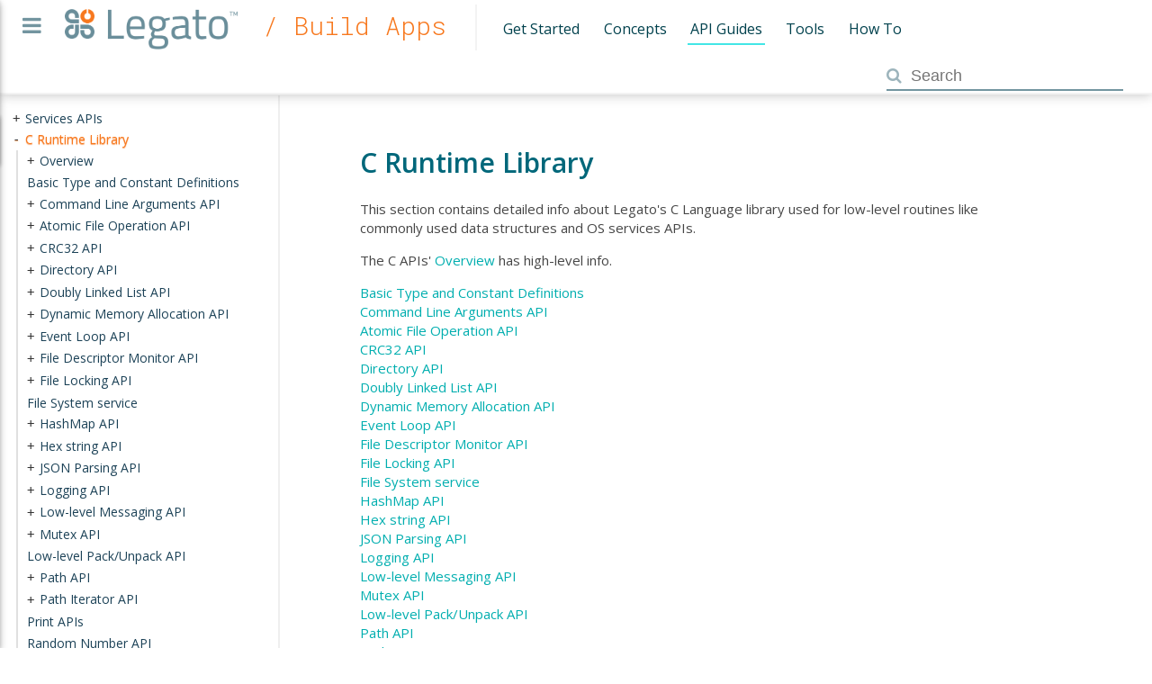

--- FILE ---
content_type: text/html; charset=utf-8
request_url: http://docs.legato.io/19_02/c_APIs.html
body_size: 3501
content:
<!DOCTYPE html PUBLIC "-//W3C//DTD XHTML 1.0 Transitional//EN" "http://www.w3.org/TR/xhtml1/DTD/xhtml1-transitional.dtd">
<html data-context="Build Apps" xmlns="http://www.w3.org/1999/xhtml">
<head>
<meta content="text/html; charset=utf-8" http-equiv="Content-Type"/>
<title>C Runtime Library  - Legato Docs</title>
<meta content="legato™ is an open source Linux-based embedded platform designed to simplify connected IoT application development" name="description"/>
<meta content="legato, iot" name="keywords"/>
<meta content="width=device-width, initial-scale=1.0, minimum-scale=1.0, maximum-scale=1.0, user-scalable=no" name="viewport"/>
<meta content="19.02.0" name="legato-version"/>
<link href="resources/images/legato.ico" rel="shortcut icon"/>
<link href="resources/images/legato.ico" rel="icon" type="image/x-icon"/>
<link href="resources/images/legato.ico" rel="shortcut icon" type="image/x-icon"/>
<link href="resources/images/legato.ico" rel="apple-touch-icon" type="image/x-icon"/>
<link href="resources/css/style.css" media="screen" rel="stylesheet" type="text/css"/>
<link href="resources/css/font-awesome.css" rel="stylesheet" type="text/css"/>
<!--[if IE]>
        <script src="resources/js/html5shiv.js"></script>
        <script src="resources/js/respond.js"></script>
        <![endif]-->
<script src="https://code.jquery.com/jquery-2.2.3.min.js"></script>
<script src="resources/js/main.js"></script>
<script src="tocs/Build_Apps_API_Guides.json"></script>
</head>
<body>
<noscript>
<input class="modal-closing-trick" id="modal-closing-trick" type="checkbox"/>
<div id="nojs">
<label for="modal-closing-trick">
<span>You seem to not have Javascript <a href="http://enable-javascript.com">enabled</a>, so site functionality like the search and navigation tree won't work.</span>
</label>
</div>
</noscript>
<div class="wrapper">
<div class="fa fa-bars documentation" id="menu-trigger"></div>
<div id="top">
<header>
<nav>
<a class="navlink" href="/">Introduction</a><a class="navlink selected" href="buildAppsMain.html">Build Apps</a><a class="navlink" href="buildPlatformMain.html">Build Platform</a><a class="navlink" href="aboutMain.html">About</a>
</nav>
</header>
</div>
<div class="white" id="menudocumentation">
<header>
<a href="/"> <img alt="Back to Legato Homepage" id="logo" src="resources/images/legato_logo.png"/></a>
<h2>/ Build Apps</h2>
<nav class="secondary">
<a href="getStarted.html">Get Started</a><a href="concepts.html">Concepts</a><a class="link-selected" href="apiGuidesMain.html">API Guides</a><a href="tools.html">Tools</a><a href="howToMain.html">How To</a>
</nav>
<nav class="ui-front">
<i class="fa fa-search" id="search-icon"></i>
<input id="searchbox" placeholder="Search"/>
</nav>
</header>
</div>
<div id="resizable">
<div id="left">
<div id="tree1"></div>
</div>
</div>
<div class="content">
<div class="header">
<div class="headertitle">
<h1 class="title">C Runtime Library </h1> </div>
</div><div class="contents">
<div class="textblock"><p>This section contains detailed info about Legato's C Language library used for low-level routines like commonly used data structures and OS services APIs.</p>
<hr/>
<p>The C APIs' <a class="el" href="c_APIs.html#cApiOverview">Overview</a> has high-level info.</p>
<hr/>
<p><a class="el" href="c_basics.html">Basic Type and Constant Definitions</a> <br/>
<a class="el" href="c_args.html">Command Line Arguments API</a> <br/>
<a class="el" href="c_atomFile.html">Atomic File Operation API</a> <br/>
<a class="el" href="c_crc.html">CRC32 API</a> <br/>
<a class="el" href="c_dir.html">Directory API</a> <br/>
<a class="el" href="c_doublyLinkedList.html">Doubly Linked List API</a> <br/>
<a class="el" href="c_memory.html">Dynamic Memory Allocation API</a> <br/>
<a class="el" href="c_eventLoop.html">Event Loop API</a> <br/>
<a class="el" href="c_fdMonitor.html">File Descriptor Monitor API</a> <br/>
<a class="el" href="c_flock.html">File Locking API</a> <br/>
<a class="el" href="c_fs.html">File System service</a> <br/>
<a class="el" href="c_hashmap.html">HashMap API</a> <br/>
<a class="el" href="c_hex.html">Hex string API</a> <br/>
<a class="el" href="c_json.html">JSON Parsing API</a> <br/>
<a class="el" href="c_logging.html">Logging API</a> <br/>
<a class="el" href="c_messaging.html">Low-level Messaging API</a> <br/>
<a class="el" href="c_mutex.html">Mutex API</a> <br/>
<a class="el" href="c_pack.html">Low-level Pack/Unpack API</a> <br/>
<a class="el" href="c_path.html">Path API</a> <br/>
<a class="el" href="c_pathIter.html">Path Iterator API</a> <br/>
<a class="el" href="c_print.html">Print APIs</a> <br/>
<a class="el" href="c_rand.html">Random Number API</a> <br/>
<a class="el" href="c_safeRef.html">Safe References API</a> <br/>
<a class="el" href="c_semaphore.html">Semaphore API</a> <br/>
<a class="el" href="c_signals.html">Signals API</a> <br/>
<a class="el" href="c_singlyLinkedList.html">Singly Linked List API</a> <br/>
<a class="el" href="c_clock.html">System Clock API</a> <br/>
<a class="el" href="c_threading.html">Thread Control API</a> <br/>
<a class="el" href="c_timer.html">Timer API</a> <br/>
<a class="el" href="c_test.html">Unit Testing API</a> <br/>
<a class="el" href="c_utf8.html">UTF-8 String Handling API</a> <br/>
<a class="el" href="c_tty.html">tty API</a> <br/>
</p>
<h1><a class="anchor" id="cApiOverview"></a>
Overview</h1>
<p>Here is some background info on Legato's C Language APIs.</p>
<h2><a class="anchor" id="Object-Oriented"></a>
Design</h2>
<p>The Legato framework is constructed in an object-oriented manner.</p>
<p>The C programming language was created before object-oriented programming was popular so it doesn't have native support for OOP features like inheritance, private object members, member functions, and overloading. But object-oriented designs can still be implemented in C.</p>
<p>In the Legato C APIs, classes are hidden behind opaque "reference" data types. You can get references to objects created behind the scenes in Legato, but you can never see the structure of those objects. The implementation is hidden from view. Access to object properties is made available through accessor functions.</p>
<h2><a class="anchor" id="Opaque"></a>
Types</h2>
<p>The basic "opaque data type" offered by the C programming language is the "void pointer" <code>(void *)</code>. The idea is that a pointer to an object of type <em>T</em> can be cast to point to a <code>void</code> type before being passed outside of the module that implements <em>T</em>.</p>
<p>This makes it impossible for anyone outside of the module that implements <em>T</em> to dereference the pointer or access anything about the implementation of <em>T</em>. This way, the module that implements <em>T</em> is free to change the implementation of <em>T</em> in any way needed without worrying about breaking code outside of that module.</p>
<p>The problem with the void pointer type is that it throws away type information. At compile time, this makes it impossible to detect that a variable with opaque type <em>T</em> has been passed into a function with some other pointer type <em>P</em>.</p>
<p>To overcome this, Legato uses "incomplete types" to implement its opaque types. For example, there are declarations similar to the following in Legato C API header files:</p>
<pre class="fragment"><div class="line"><span class="comment">// Declare a reference type for referring to Foo objects.</span></div><div class="line"><span class="keyword">typedef</span> <span class="keyword">struct </span>le_foo* le_foo_Ref_t;</div></pre><!-- fragment --><p>But "struct le_foo" would <em>not</em> be defined in the API header or <em>anywhere</em> outside of the hypothetical "Foo" API's implementation files. This makes "struct le_foo" an "incomplete type" for all code outside of the Foo API implementation files. Incomplete types can't be used because the compiler doesn't have enough information about them to generate any code that uses them. But <em>pointers</em> to incomplete types <em>can</em> be passed around because the compiler always knows the pointer size. The compiler knows that one incomplete type is <em>not</em> necessarily interchangeable with another, and it won't allow a pointer to an incomplete type to be used where a pointer to another non-void type is expected.</p>
<h2><a class="anchor" id="Handlers"></a>
and Event-Driven Programs</h2>
<p>"Handler" is an alias for "callback function". Many APIs in the Legato world use callback functions to notify their clients of asynchronous events. For example, to register a function called "SigTermHandler" for notification of receipt of a TERM signal,</p>
<pre class="fragment"><div class="line"><a class="code" href="le__signals_8h.html#a421910132f193dae70e8309dc86a86c4">le_sig_SetEventHandler</a>(SIGTERM, SigTermHandler);</div></pre><!-- fragment --><p>Instead of using "CallbackFunction", "CallbackFunc", or some abbreviation like "CbFn" (Cub fun? Cubs fan? What?) that is difficult to read and/or remember, "Handler" is used.</p>
<p>The term "handler" also fits with the event-driven programming style that is favoured in the Legato world. These callback functions are essentially event handler functions. That is, the function is called when an event occurs to "handle" that event.</p>
<hr/>
<p class="copyright">Copyright (C) Sierra Wireless Inc. </p>
</div></div>
<br clear="left"/>
</div>
</div>
<link href="resources/css/jqtree.css" rel="stylesheet" type="text/css"/>
<script src="resources/js/tree.jquery.js" type="text/javascript"></script>
<script src="resources/js/jquery.cookie.js"></script>
<script src="https://code.jquery.com/ui/1.11.4/jquery-ui.min.js"></script>
<link href="resources/css/perfect-scrollbar.min.css" rel="stylesheet"/>
<script src="resources/js/perfect-scrollbar.jquery.min.js"></script>
</body>
</html>


--- FILE ---
content_type: text/css; charset=utf-8
request_url: http://docs.legato.io/19_02/resources/css/style.css
body_size: 4584
content:
@import url('https://fonts.googleapis.com/css?family=Open+Sans:300,400,600,700,800');
@import url('https://fonts.googleapis.com/css?family=Roboto+Mono:300,300italic,400,400italic,500,500italic,');

/*******************
 *     GLOBAL     *
 *******************/

html, body {
    margin: 0px;
    padding: 0px;
    height: 100%;
    -webkit-font-smoothing: antialiased;
    text-rendering: optimizeLegibility;
}
body {
    color: rgb(120, 120, 120);
    text-rendering: optimizeLegibility;
    font-family: 'Open Sans', arial, sans-serif;
    font-weight: 400;
    background-color: #FFF;
    position: relative;
}

/*NO PDF START*/
.anchor, .groupheader>a {
    font-size: 16px;  /* doxygen sticks anchor tags inside h2, p, etc so we need a consistent fontsize*/
    display: block;
    height: 3.6em; /*same height as header*/
    margin-top: -3.6em; /*same height as header*/
    visibility: hidden;
}

/*NO PDF END*/
a {
    text-decoration: none;
    outline: none;
    position: relative;
    z-index: 1;
    color: #F7781E;
}
a img {
    border: none;
}
#menudocumentation table, #menudocumentation h1, #menudocumentation h2, #menudocumentation  h3, #menudocumentation h4, #menudocumentation h5, #menudocumentation ul, #menudocumentation li, #menudocumentation  form {
    margin: 0;
    padding: 0;
}
table.doxtable {
    border-collapse: collapse;
    color: #2B3B40;
    border: 2px #FAFAFA solid;
}
table.doxtable tr:nth-of-type(even) {
    background: #FAFAFA;
}
table.doxtable td, table.doxtable th {
    padding: 0.5em 1em;
}
table.doxtable th {
    border-bottom: 2px #EEEEEE solid;
}
table.memname, table.memberdecls {
    margin-left: -2em;
    border-spacing: 2em 0.3em;
    color: #2B3B40;
}
td.memname a {
    padding-right: 1em;
    padding-left: 1em;
}
td.memSeparator {
    display: none;
}
tr {
    text-align: left;
}
ul, li {
    list-style-type: circle;
}

/******************
 *     COMMON     *
 ******************/
div.wrapper {
    position: relative;
    z-index: 1;
    height: 100%;
}

/*****************
*     No JS      *
*****************/
div#nojs {
    font-size: 90%;
    z-index: 99999;
    position: fixed;
    background: #FAEBD7;
    padding: 0.4em;
    bottom: 0;
    right: 0;
    border: 2px solid #D4BEA1;
    -webkit-transition: right 0.5s;
    -moz-transition: right 0.5s;
    -o-transition: right 0.5s;
    transition: right 0.5s;
}
#modal-closing-trick {
    display: none;
}
input.modal-closing-trick:checked ~ div#nojs {
    right: -100vw;
}

/******************
 *      TOP       *
 ******************/
#menu-trigger {
    display: block;
    position: fixed;
    color: #7395A0;
    z-index: 1000;
    line-height: 1.5em;
    top: 0.4em;
    left: 25px;
    font-size: 24px;
    cursor: pointer;
}

#menu-trigger:hover {
    color: #43E6E6;
}
#top {
    position: fixed;
    top: 0px;
    left: -250px;
    width: 250px;
    z-index: 900;
    height: 100%;
    background-color: #FFF;
    transition: left 0.5s ease-in-out;
    -moz-transition: left 0.5s ease-in-out;
    -webkit-transition: left 0.5s ease-in-out;
    box-shadow: 0 0 4px rgba(0, 0, 0, .14), 0 4px 8px rgba(0, 0, 0, .28);
}
#top.menu-open {
    left: 0px;
}
#top header {
    margin: auto;
    position: relative;
    padding-top: 75px;
}
img.logo {
    position: absolute;
    top: 25px;
    left: 10%;
    z-index: 15;
}
nav {
    position: relative;
    font-family: 'Open Sans', arial, sans-serif;
    font-weight: 400;
}
#top nav a.navlink {
    color: #7395A0;
    font-size: 16px;
    padding: 1em 0em 1em 1em;
    display: block;
}
#top nav a.selected {
    background: #7395A0;
    color: white;
    box-shadow: 0px 1px 5px rgba(0, 0, 0, 0.35), 0 0 7px rgba(0, 0, 0, 0.1) inset;
}
#top nav a:hover {
    background: #00677A;
    color: white;
    box-shadow: 0px 1px 5px rgba(0, 0, 0, 0.35), 0 0 7px rgba(0, 0, 0, 0.1) inset;
}
nav a.subnavlink {
    color: rgba(0, 0, 0, 0.5);
    font-size: 13px;
    text-transform: uppercase;
    padding: 0.5em 0.5em 0.5em 3em;
    display: block;
}
#menudocumentation {
    position: fixed;
    top: 0;
    width: 100%;
    z-index: 600;
    padding-bottom: 0.1em;
    padding-top: 0.1em;
    box-shadow: 0 0px 13px rgba(0, 0, 0, 0.25);
    border-bottom: 2px #F3F3F3 solid;
}
#menudocumentation.teal {
    background-color: #00AEAF;
}
#menudocumentation.orange {
    background-color: #F7781E;
}
#menudocumentation header {
    line-height: 3em;
    padding-top: .2em;
}
#menudocumentation header h2 {
    font-family: 'Roboto Mono', monospace;
    font-weight: 300;
    font-size: 28px;
    color: #F7781E;
    border: none;
    z-index: 100;
    float: left;
    margin-left: 1em;
}
#menudocumentation img#logo {
    float: left;
    display: inline-block;
    width: 192px;
    margin-left: 4.5em;
    padding-top: 0.2em;
    vertical-align: middle;
}



#menudocumentation nav a {
    font-family: 'Open Sans', arial, sans-serif;
    font-weight: 400;
    height: 26px;
    text-transform: uppercase;
    color: #00414d;
    font-size: 13px;
    border-bottom: 2px solid transparent;
}
#menudocumentation nav.secondary a:hover, #menudocumentation nav.secondary a.link-selected {
    border-bottom: 2px solid #43E6E6;
}
.ui-autocomplete-loading {
    background: url('../images/spinny_orangefg.gif') no-repeat right center
}
#search-icon {
    pointer-events: none;
    font-size: 18px;
    margin-top: 0.7em;
    color: #7395A0;
    position: absolute;
    top: 0.35em;
    opacity: 0.7;
}

nav.ui-front {
    float: right;
    padding-right: 2em;
    padding-top: 0.6em;
    color: #FFF;
}
#searchbox {
    background-color: transparent;
    border: none;
    border-bottom: #7395A0 solid 2px;
    height: 1.5em;
    font-size: 18px;
    padding-left: 1.5em;
    width: 13em;
    color: #00414d;
    float: right;
    padding-top: 0.3em;
    font-weight: 500;
}
#searchbox:before{
         content: "\f002";
}
#searchbox:focus {
    outline: none;
    border-bottom: #F7781E solid 2px;
}

/* shifted off screen for screen readers I guess */
.ui-helper-hidden-accessible {
    position: absolute;
    left: -999em;
}

/*****************/
#menudocumentation nav label {
    text-transform: uppercase;
    font-size: 11px;
    color: #00677A;
    font-family: 'Open Sans', arial, sans-serif;
    font-weight: 400;
}
#menudocumentation nav .ui-widget-content {
    border: none;
}
#menudocumentation nav ul#search_result {
    display: block;
    width: 200px;
    top: 58px;
    left: 425px;
    position: absolute;
    margin-top: 3px;
    overflow: auto;
    background: #FFF;
    color: #00677A;
    box-shadow: 0 0 4px rgba(0, 0, 0, .14), 0 4px 8px rgba(0, 0, 0, .28);
    max-height: 80vh;
}
#menudocumentation nav ul#search_result::before {
    content: attr(data-resultcount);
    line-height: 1;
}
#menudocumentation nav ul#search_result a {
    display: inline;
    font-size: 12px;
    font-family: 'Open Sans', arial, sans-serif;
    font-weight: 400;
}
#menudocumentation nav ul#search_result li.ui-state-focus {
    border-left: #00687a solid 3px;
    -webkit-transition: all 0s;
    -moz-transition: all 0s;
    -o-transition: all 0s;
    -ms-transition: all 0s;
    transition: all 0s;
    padding-left: 12px; /* to account for 3 px border */
    color: #00AEAF;
}
#menudocumentation nav ul#search_result li {
    padding: 5px 10px 5px 15px;
    line-height: 1.15em;
}
.wrapper.homepage nav {
    position: absolute;
    top: 25px;
    right: 100px;
    height: 50px;
    padding-top: 35px;
}
.wrapper.homepage nav a {
    font-family: 'Open Sans', arial, sans-serif;
    font-weight: 400;
    height: 50px;
    text-transform: uppercase;
    color: #00677A;
    font-size: 13px;
    padding: 9px 20px 18px 20px;
    border-bottom: 2px solid transparent;
    -webkit-transition: all 0.2s ease-in-out;
    -moz-transition: all 0.2s ease-in-out;
    -o-transition: all 0.2s ease-in-out;
    -ms-transition: all 0.2s ease-in-out;
    transition: all 0.2s ease-in-out;
}
#topMenu {
    position: absolute;
    top: 0.8em;
    left: 0;
    width: 100%;
    z-index: 400;
    height: 100px;
    box-shadow: 0 0 4px rgba(0, 0, 0, .14), 0 4px 8px rgba(0, 0, 0, .28);
}
#topMenu.teal {
    background-color: #00677A;
}
#topMenu.orange {
    background-color: #6a8e9a;
}
.white {
    background-color: #fff;
}
nav.secondary h2 {
    font-family: 'Open Sans', arial, sans-serif;
    font-weight: 300;
    font-weight: normal;
    font-size: 24px;
    color: rgba(255, 255, 255, 1);
    padding-left: 205px;
    padding-top: 15px;
}
#topMenu nav {
    position: absolute;
    top: 25px;
    left: 190px;
    height: 50px;
    padding-top: 35px;
}
#menudocumentation nav.secondary a {
    font-size: 16px;
    font-family: 'Open Sans', arial, sans-serif;
    font-weight: 400;
    height: 50px;
    text-transform: none;
    padding: 9px 0.2em 0.3em 0.2em;
    margin-left: 10px;
    margin-right: 10px;
    border-bottom: 2px solid transparent;
    -webkit-transition: border-bottom 0.1s ease-in-out;
    -moz-transition: border-bottom 0.1s ease-in-out;
    -o-transition: border-bottom 0.1s ease-in-out;
    -ms-transition: border-bottom 0.1s ease-in-out;
    transition: border-bottom 0.1s ease-in-out;
}
nav.secondary {
    padding-top: 0.2em;
    padding-left: 1em;
    margin-left: 2em;
    float: left;
    white-space: nowrap;
    border-left: 2px #F3F3F3 solid;
}
@media only screen and (max-width:870px) {
    nav.secondary {
        margin-left: 0em;
        clear: left;
        border-left: none;
    }
}

/*******************
*      LEFT       *
*******************/

/* handle on the right */
.ui-resizable-e {
    width: 12px;    /* box-shadow: -1px 0px 8px rgba(0,0,0,.09); */
    cursor: e-resize;
    right: -10px;
    top: 0;
    height: 100%;
    border-right: 2px rgba(130, 130, 130, 0.13) solid;
    box-sizing: border-box;
    background: #FFF;
}
.ui-resizable-e:hover {
    background: #F5F5F5;
}
.ui-resizable {
    position: relative;
}
.ui-resizable-handle {
    position: absolute;
    font-size: 0.1px;
    display: block;
}
.ui-resizable-disabled .ui-resizable-handle, .ui-resizable-autohide .ui-resizable-handle {
    display: none;
}
#resizable {
    background: #fff;
    position: fixed;
    float: left;
    margin-top: 0.4em;
    bottom: 0;
    z-index: 200;
    width: 300px;
    padding-right: 1px;
}
#left {
    width: 100%;
    height: 100%;
    font-size: 14px;
    overflow-y: auto;
    overflow-x: hidden;
    position: relative;
}
#tree1 {
    padding-bottom: 1em;
    padding-left: 1em;
}
.fa {
    display: inline-block;
    font-family: FontAwesome;
    font-style: normal;
    font-weight: normal;
    line-height: 1;
    -webkit-font-smoothing: antialiased;
}
#content {
    padding: 150px 15% 25px 15%;
}
#content h2 {
    font-family: 'Roboto Mono', monospace;
    font-weight: 400;
    text-align: center;
    color: rgba(64, 64, 64, 1.0);
    font-size: 36px;
}
.content {
    position: relative;
    height: 100%;
    box-sizing: border-box;
    padding-top: 135px;
    padding-left: 400px;
    padding-bottom: 50px;
    line-height: 1.4;
    font-family: 'Open Sans', arial, sans-serif;
    font-weight: 400;
    background-color: white;
    color: #464646;
    font-size: 15px;
}
.params>dt, .return>dt {
    font-weight: bold;
    font-size: 16px;
    color: #6A8E9A;
    padding-left: 0;
}
.content h2 {
    font-family: 'Roboto Mono', monospace;
    font-weight: 400;
    font-size: 24px;
    color: #F7781E;
    padding-bottom: 15px;
}
.content h1 {
    font-size: 30px;
    color: #00677A;
    font-weight: 400;
}
h1.title {
    font-weight: 600;
}
.content h3 {
    font-family: 'Open Sans', arial, sans-serif;
    font-weight: 400;
    font-size: 22px;
    color: #00677A;
}
.content.orange h2, .content.orange h3 {
    color: #F7781E;
}
.docsWidget {
    position: relative;
    float: left;
    width: 20%;
    padding-right: 25px;
}
.docsWidget h4 {
    font-family: 'Open Sans', arial, sans-serif;
    font-weight: 400;
    font-size: 18px;
    display: block;
    height: 40px;
    margin-bottom: 10px;
}
.docsWidget h4 a {
    border-left: 2px solid #F7781E;
    color: #F7781E;
    padding-left: 25px;
    padding-bottom: 10px;
    padding-top: 10px;
}
.content.orange h4 a {
    color: #00677A;
    border-left: 2px solid #00677A;
}
.docsWidget.red a:hover {
    color: #e53b30;
}
.docsWidget.blue a:hover {
    color: #006892;
}
.docsWidget.grey a:hover {
    color: #666;
}
.docsWidget.green a:hover {
    color: #a09b25;
}
.docsWidget a {
    display: block;
    padding-left: 27px;
    padding-top: 15px;
}
div#apps-platform {
    position: relative;
    padding: 80px 14% 30px 15%;
    text-align: center;
    background-color: #f9f9f9;
}
div.build {
    position: relative;
    float: left;
    width: 48%;
    margin-right: 2%;
    padding-bottom: 15px;
    text-align: center;
}
div.build img {
    width: 30%;
    margin-bottom: 25px;
}
div.build h5 {
    font-family: 'Roboto Mono', monospace;
    font-weight: 400;
    font-size: 36px;
    padding-bottom: 20px;
}
p.copyright {
    margin-top: 6em;
    font-size: 13px;
    opacity: 0.6;
}
.note {
    color: #6a8e9a;
    background: rgba(106, 142, 154, 0.1);
    border: 2px rgba(106, 142, 154, 0.1) solid;
}
.warning {
    color: #F7781E;
    background: rgba(247, 120, 30, 0.1);
    border: 2px rgba(247, 120, 30, .1) solid;
}
.warning > dt:before {
    font-weight: normal;
    content: "\f071";
    padding-right: 0.5em;
    font-family: FontAwesome;
}
.note>dt, .warning>dt {
    font-weight: bold;
    padding: 0.5em;
}
.note > dt:before {
    font-weight: normal;
    content: "\f06a";
    padding-right: 0.5em;
    font-family: FontAwesome;
}
.note, .warning {
    display: block;
    padding: 1em;
    padding-right: 1.5em;
    padding-top: 0.2em;
    border-radius: 2px;
    clear: both;
}
.bluegrey {
    color: #6a8e9a;
}
.teal {
    color: #00687a;
}
div#usecases {
    position: relative;
    padding: 1% 14% 0 15%;
}
div.usecase {
    position: relative;
    float: left;
    width: 32%;
    margin-right: 1%;
    padding-bottom: 15px;
}
div.usecase h5 {
    font-family: 'Roboto Mono', monospace;
    font-weight: 400;
    font-size: 18px;
    color: #F7781E;
}
.button {
    display: inline-block;
    padding: 10px 20px;
    text-align: center;
    cursor: pointer;
    background-color: #FFF;
    -webkit-border-radius: 5px;
    -moz-border-radius: 5px;
    -ms-border-radius: 5px;
    -o-border-radius: 5px;
    border-radius: 5px;
    border: 1px solid #FFF;
    font-size: 18px;
    margin-top: 15px;
    -webkit-transition: all 0.5s ease-in-out;
    -moz-transition: all 0.5s ease-in-out;
    -o-transition: all 0.5s ease-in-out;
    -ms-transition: all 0.5s ease-in-out;
    transition: all 0.5s ease-in-out;
}
.button.orange {
    color: #F7781E;
    border: 1px solid #F7781E;
}
.button.orange:hover {
    color: #FFF;
    background-color: #F7781E;
}
.button.teal {
    color: #00687a;
    border: 1px solid #00687a;
}
.button.teal:hover {
    color: #FFF;
    background-color: #00687a;
}

/*******************
*     FOOTER      *
*******************/
#footer {

    /*
    position: relative;
    width: 80%;
    padding-left: 250px;
    background-color: #FFF;
    padding-top: 25px;
    padding-bottom: 25px;
    text-align: center;
    */
}

/*******************
 * DOXYGEN CONTENT *
 *******************/
code {
}
em>code {
    padding-left: 0.2em;
}
.contents {
    max-width: 80%;
}
.contents div.title {
    font-family: 'Roboto Mono', monospace;
    font-weight: 400;
    font-size: 36px;
    color: #00677A;
    padding-bottom: 15px;
}
.contents h1 {
    font-family: 'Roboto Mono', monospace;
    font-weight: 400;
    font-size: 24px;
    color: #00677A;
    padding: 15px 0px 10px 0px;
}
.contents td.memname {

    /*    font-weight: 600;*/
    color: #000;
    font-size: 110%;
    display: flex;
}
.contents a {
    -webkit-transition: all 0s;
    -moz-transition: all 0s;
    -o-transition: all 0s;
    -ms-transition: all 0s;
    transition: all 0s;
    color: #00AEAF;  /*border-bottom: 1px dashed #00AEAF;*/
}
.contents a:hover {
    color: #43E6E6;
    border-bottom: 1px dashed #00ffff;
}
.contents hr {
    display: none;    /*margin-top:5em; */
}
div.fragment {
    font-family: monospace;
    white-space: pre;
    padding-left: 1em;
    padding-top: 1em;
    padding-bottom: 1em;
    font-size: 15px;
    overflow: auto;
}
pre.fragment {
    font-size: 15px;
    padding: 0.7em;
    background: #F3F3F3;
    border: 2px #F3F3F3 solid;
    border-radius: 2px;
    overflow: auto;
}
.memproto>table.memname, .memproto>table.mlabels {
    padding: 0.7em;
    border-spacing: 2em 0;
    font-family: monospace;
}
.memitem {
    margin-bottom: 1.5em;
}
.memitem + .anchor + .memitem {

    /*box-shadow: 0px 68px 98px 43px #ffffff inset, 0px -17px 11px -19px #CCC inset; */ /* bottom */

    /*    box-shadow: 0px -68px 98px 43px #ffffff inset, 0px 17px 11px -19px #999 inset; */  /* top */
    border-top: 2px rgba(106, 142, 154, 0.15) solid;
    padding-top: 1em;
}
.memdoc {
    padding-left: 1em;
}
.fielddoc p {
    margin-top: 0.2em;
    margin-bottom: 0.2em;
}

/* SYNTAX HIGHLIGHTING */
span.keyword {
    color: #008000;
}
span.keywordtype {
    color: #445588;
    font-weight: bold;
}
span.keywordflow {
    color: #e08000
}
span.comment {
    color: rgb(153, 153, 136);
    font-style: italic;
}
span.preprocessor {
    color: #847a00;
}
span.stringliteral {
    color: #dd1144;
}
span.charliteral {
    color: #008080
}
span.vhdldigit {
    color: #ff00ff
}
span.vhdlchar {
    color: #000000
}
span.vhdlkeyword {
    color: #700070
}
span.vhdllogic {
    color: #ff0000
}
.search-highlight {
    background: rgba(247, 205, 30, 0.4);
    border-radius: 2px;
}
h1.title > .search-highlight {
    background: none;
    border-radius: 0;
}
div#sh_options {
    font-size: 90%;
    z-index: 99999;
    position: fixed;
    background: #FAEBD7;
    padding: 0.4em;
    bottom: 0;
    right: 0;
    border: 2px solid #D4BEA1;
}
#sh_options a#toggle_highlight {
    cursor: pointer;
    font-weight: bold;
}

/* mobile tweaks */
@media only screen and (max-width:719px) {
    #resizable {
        position: fixed;
        z-index: 700;
        padding-top: 3em;
        margin-top: 0;
    }
    .content {
        padding-left: 2em !important;
    }
    #menudocumentation {
        position: absolute;
    }
    #left {
        border-top: 2px #F3F3F3 solid;
        height: initial;
    }
    #top {
        overflow-y: auto;
    }
    #menu-trigger.trigger-open {
        box-shadow: 1px 2px 8px rgba(0, 0, 0, 0);
        font-size: 39px;
    }
    #menu-trigger:hover {
        color: #7395A0;
    }
     #menu-trigger {
        padding-left: 0.25em;
        padding-right: 0.25em;
        top:0;
        left:0;
        font-size: 20px;
        background: #ffffff;
        box-shadow: 1px 2px 8px rgba(0, 0, 0, .28);
        transition: box-shadow 0.3s, font-size 0.3s;
     }
}

/* doc landing page*/
a.big.el {
    font-weight: 500;
    text-align: center;
    width: 10em;
    clear: both;
    float: left;
    font-size: 30px;
    margin: 0.1em;
    text-align: center;
    cursor: pointer;
    padding: .5em 1em;
    color: #444;
    color: rgba(0,0,0,.8);
    border: 0 rgba(0,0,0,0);
    background-color: #E6E6E6;
    text-decoration: none;
    border-radius: 2px;
}
a.big.el:hover {
    background: #7395A0;
    color: white;
}


--- FILE ---
content_type: text/css; charset=utf-8
request_url: http://docs.legato.io/19_02/resources/css/jqtree.css
body_size: 1022
content:
ul.jqtree-tree {
  list-style: none outside;
  margin-left: 0;
  margin-bottom: 0;
  padding: 0; }
  ul.jqtree-tree ul.jqtree_common {
    list-style: none outside;
    margin-left: 0.3em;
    margin-right: 0;
    margin-bottom: 0;
    padding: 0;
    display: block;
    border-left: 2px solid #E0E0E0;
    padding-left: 0.7em;

  }
  ul.jqtree-tree li.jqtree-closed > ul.jqtree_common {
    display: none; }
  ul.jqtree-tree li.jqtree_common {
    clear: both;
    list-style-type: none;

  }
  ul.jqtree-tree .jqtree-toggler {
        cursor: pointer;
    border-bottom: none;
    color: #333;
    text-decoration: none;
    margin-right: 0.4em;
    vertical-align: middle;
    font-family:monospace;
     }
    ul.jqtree-tree .jqtree-toggler:hover {
      color: #43E6E6;
      text-decoration: none; }
    ul.jqtree-tree .jqtree-toggler.jqtree-closed {
      background-position: 0 0; }
  ul.jqtree-tree .jqtree-element {
    padding-bottom: 0.2em;
    position: relative;
   display:inline-block;

  }
  ul.jqtree-tree .jqtree-title {
    color: #1C4257;
    vertical-align: middle;

  }
    ul.jqtree-tree .jqtree-title.jqtree-title-folder {
      margin-left: 0; }
  ul.jqtree-tree li.jqtree-folder {
    margin-bottom: 4px; }
    ul.jqtree-tree li.jqtree-folder.jqtree-closed {
      margin-bottom: 1px; }
  ul.jqtree-tree li.jqtree-ghost {
    position: relative;
    z-index: 10;
    margin-right: 10px;
    /* todo: add classes to span? */ }
    ul.jqtree-tree li.jqtree-ghost span {
      display: block; }
    ul.jqtree-tree li.jqtree-ghost span.jqtree-circle {
      border: solid 2px #0000ff;
      -webkit-border-radius: 100px;
      -moz-border-radius: 100px;
      border-radius: 100px;
      height: 8px;
      width: 8px;
      position: absolute;
      top: -4px;
      left: -6px;
      -webkit-box-sizing: border-box;
      -moz-box-sizing: border-box;
      box-sizing: border-box; }
    ul.jqtree-tree li.jqtree-ghost span.jqtree-line {
      background-color: #0000ff;
      height: 2px;
      padding: 0;
      position: absolute;
      top: -1px;
      left: 2px;
      width: 100%; }
    ul.jqtree-tree li.jqtree-ghost.jqtree-inside {
      margin-left: 48px; }
  ul.jqtree-tree span.jqtree-border {
    position: absolute;
    display: block;
    left: -2px;
    top: 0;
    border: solid 2px #0000ff;
    border-radius: 6px;
    margin: 0;
    box-sizing: content-box; }
    ul.jqtree-tree .jqtree-element span:hover {
color:#43E6E6;
    }
  ul.jqtree-tree li.jqtree-selected > .jqtree-element,
  ul.jqtree-tree li.jqtree-selected > .jqtree-element:hover {
      text-shadow: 0px 1px 1px rgba(247, 120, 30, 0.69);
  }

ul.jqtree-tree li.jqtree-selected > .jqtree-element span{
  color:#F7781E;
}
  ul.jqtree-tree .jqtree-moving > .jqtree-element .jqtree-title {
    outline: dashed 1px #0000ff; }

ul.jqtree-tree.jqtree-rtl {
  direction: rtl; }
  ul.jqtree-tree.jqtree-rtl ul.jqtree_common {
    margin-left: 0;
    margin-right: 12px; }
  ul.jqtree-tree.jqtree-rtl .jqtree-toggler {
    margin-left: 0.5em;
    margin-right: 0; }
  ul.jqtree-tree.jqtree-rtl .jqtree-title {
    margin-left: 0;
    margin-right: 1.5em; }
    ul.jqtree-tree.jqtree-rtl .jqtree-title.jqtree-title-folder {
      margin-right: 0; }
  ul.jqtree-tree.jqtree-rtl li.jqtree-ghost {
    margin-right: 0;
    margin-left: 10px; }
    ul.jqtree-tree.jqtree-rtl li.jqtree-ghost span.jqtree-circle {
      right: -6px; }
    ul.jqtree-tree.jqtree-rtl li.jqtree-ghost span.jqtree-line {
      right: 2px; }
    ul.jqtree-tree.jqtree-rtl li.jqtree-ghost.jqtree-inside {
      margin-left: 0;
      margin-right: 48px; }
  ul.jqtree-tree.jqtree-rtl span.jqtree-border {
    right: -2px; }

span.jqtree-dragging {
  color: #fff;
  background: #000;
  opacity: 0.6;
  cursor: pointer;
  padding: 2px 8px; }

/* IE 6, 7, 8 */
@media \0screen\,screen\9 {
  ul.jqtree-tree li.jqtree-ghost span.jqtree-circle {
    background: url(jqtree-circle.png) no-repeat;
    border: 0 none; } }


--- FILE ---
content_type: application/javascript; charset=utf-8
request_url: http://docs.legato.io/19_02/resources/js/main.js
body_size: 5775
content:
var invokeUrl = "https://search.legato.io/docs"; // cloudsearch api master endpoint
var restrictToContext = false; // restrict search to current context?



var sq = getUrlParameter('sq');
var noSH;
try {
    /*** get rid of ?sq= parameter ASAP ***/
    if (sq && sq !== undefined) {
        var re = new RegExp("(\\?|&)sq=" + escapeRegExp(encodeURIComponent(sq)));
        var newurl = location.href.replace(re, '');
        if (~newurl.indexOf('&') && !~newurl.indexOf('?')) {
            newurl = newurl.replace('&', '?');
        }
        window.history.replaceState({}, '', newurl);
    }

} catch (err) {
    console.log("Couldn't replaceState! Oh well, not a big deal.");
    console.error(err);
}


! function(l, e, g, a, t, o) {
    l.GoogleAnalyticsObject = g;
    l[g] || (l[g] = function() {
        (l[g].q = l[g].q || []).push(arguments)
    });
    l[g].l = +new Date;
    t = e.createElement(a);
    o = e.getElementsByTagName(a)[0];
    t.src = '//www.google-analytics.com/analytics.js';
    o.parentNode.insertBefore(t, o)
}(window, document, 'ga', 'script');

ga('create', 'UA-99839286-1', 'auto');
ga('send', 'pageview');
ga('set', 'anonymizeIp', true);


/****** DOM STUFF *********/

// adjusts altitude of content and navbar, in case header size changes.
function nav_altitude() {

    var h = $('#menudocumentation').height();
    if ($("#menudocumentation").css("position") != "fixed") {
        $('#resizable').css("top", 0);
    } else {
        $('#resizable').css("top", h);
    }
    $('.content').css("padding-top", h + 40);

    if (!$('#resizable').is(":visible")) {
        $('.content').css('padding-left', 15);
    } else {
        $('.content').css('padding-left', parseInt($('#resizable').css('width')) + 100);
    }

}

function updateSearchHighlight() {
    var root = $('.contents');
    if (noSH) {
        root.removeHighlight();
    } else {
        sq.replace(/[^\w\s\*]/g, '').split(" ").forEach(function(term) {
            root.highlight(term);
        });


        var el = $("span.search-highlight");
        if (el.length > 0) {
            var top = el.first().offset().top - (window.innerHeight / 2);
            window.scrollTo(0, top);

        }

    }
}

var legatoVersion;

function getLegatoVersion() {
    if (legatoVersion === undefined) {
        legatoVersion = $("meta[name='legato-version']").attr("content");
    }
    return legatoVersion;
}


$(document).ready(function() {
    noSH = $.cookie("no-sh");
    // don't replace searchbox if it already contains something (from going back a page)
    if ($("#searchbox").val() == "")
        $("#searchbox").val(sq);
    // Contains = case insensitive version of 'contains'
    $.expr[":"].Contains = jQuery.expr.createPseudo(function(arg) {
        return function(elem) {
            return jQuery(elem).text().toUpperCase().indexOf(arg.toUpperCase()) >= 0;
        };
    });

    /*** highlight previous search query on page ****/
    if (sq !== undefined) {
        var $div = $('<div id="sh_options"><span>Search term highlight - <a id="toggle_highlight">' + (noSH ? '[off]' : '[on]') + '</a></span></div>').appendTo('body');
        $div.find('#toggle_highlight').on('click', function() {
            noSH = !noSH;
            updateSearchHighlight();
            $(this).text((noSH ? '[off]' : '[on]'));
            if (noSH)
                $.cookie("no-sh", 1);
            else
                $.removeCookie("no-sh");
        });
        updateSearchHighlight();

    }

    $("#searchbox").keyup(function(e) {
        // alphanumeric or enter
        if (e.keyCode >= 48 && e.keyCode <= 90 || e.keyCode == 13) {
            setupAutocomplete();
        }
    });
    $("#searchbox").focus(function() {
        $("#search_result").show();
    });
    var $content = $('.content');
    var is_mobile = screen.width <= 719;

    if (is_mobile) {
        $("#left").detach().appendTo('#top');
        $("#resizable").remove();
    } else {
        $("#left").perfectScrollbar();
    }

    nav_altitude();
    $(window).resize(nav_altitude);
    // closing and opening of hamburger
    $("#menu-trigger").click(function() {
        $("#top")[this.opened ? "removeClass" : "addClass"]("menu-open");
        $(this)[this.opened ? "removeClass" : "addClass"]("trigger-open");
        this.opened = !this.opened;
    });
    $(".content").click(function() {
        $("#top").removeClass("menu-open");
        $("#menu-trigger").removeClass("trigger-open");
        $("#menu-trigger")[0].opened = false;
    });
    $("#top a").click(function() {
        $("#top").removeClass("menu-open");
        $("#menu-trigger").removeClass("trigger-open").get(0).opened = false;

    });

    var cookieName = 'navwidth';
    var width = parseInt($.cookie(cookieName)) || 300;

    var preventNextClick = false; // so resize doesn't trigger click

    function adjust_content_padding(w) {
        $content.css('padding-left', w + 100 + 'px');
    }

    $('#resizable').css('width', width + 'px');
    adjust_content_padding(width);

    $('#resizable').resizable({
        handles: 'e',
        maxWidth: 500,
        minWidth: 5,
        resize: function(event, ui) {

            adjust_content_padding(ui.size.width);
            $.cookie(cookieName, ui.size.width);
            width = ui.size.width;

        },
        stop: function(event, ui) {
            if ($(".ui-resizable-e").is(":hover"))
                preventNextClick = true;
        }
    });
    $(".ui-resizable-e").click(function() {
        if (preventNextClick) {
            preventNextClick = false;
            return;
        }
        var $p = $(this).parent();
        if ($p.width() < width) {
            $p.width(width);
        } else if ($p.width() == 5) {
            width = 300;
            $p.width(300);
        } else {
            $p.width(5);
        }
        adjust_content_padding($p.width());
    })
});


/******* SEARCHING *******/

/**
 * Fetches search results from the backend.
 * @param searchQuery - The string to be searched.
 * @param callback - The callback that handles the results.
 * @param context - A context string (e.g. "Build Apps") that can be either be set
 *                  to restrict search results, or left empty to search all contexts.
 **/

var searchResultCache = {};

function fetchSearchResults(searchQuery, callback, context) {
    if (searchResultCache[searchQuery]) {
        callback(searchResultCache[searchQuery]);
        return;
    }
    $.ajax({
        url: invokeUrl,
        dataType: "json",
        data: {
            q: searchQuery,
            size: 25,
            // restrict search results to current release and context
            //only include "context:" filter if context isnt empty
            fq: "release:'" + getLegatoVersion() + "'" +
                (context != "" ? " context:'" + context + "'" : ""),
            sort: "_score desc",
            return: "category,title,context,id",
        },
        change: function(e, ui) {
            console.log(e.target.value);
        },
        success: function(data) {
            var hits = data.hits.hit;
            var results = []
            if (hits.length == 0) {
                // if there aren't any results even with a wildcard, let the user know
                if (searchQuery.trim().endsWith("*"))
                    results.push({
                        value: "javascript:void(0);",
                        label: "No results found :("
                    });
            } else
                for (i = 0; i < hits.length; i++) {
                    var result = new Object();
                    if (window.location.protocol == "file:")
                        result.value = hits[i].fields.id; // don't do highlighting on local filesystem, since we can't do url rewrites
                    else // append search query as a url parameter (for highlighting)
                        result.value = addParameter(hits[i].fields.id, 'sq', searchQuery, false);
                    result.filename = hits[i].id;
                    result.cat = hits[i].fields.category;
                    if (result.cat === undefined)
                        result.cat = "Root";

                    result.label = "" + result.cat + "<br/><b>" + hits[i].fields.title + "</b>";

                    result.title = hits[i].fields.title;
                    results.push(result);
                }
            // if query doesnt end with wildcard, do a prefix search as well, and then call the callback with both sets of results together
            if (!searchQuery.trim().endsWith("*")) fetchSearchResults(searchQuery + "*", function(results2) {
                var results3 = uniqueSearchResults(results.concat(results2));
                searchResultCache[searchQuery] = results3;
                callback(results3);
            }, context);
            else {
                //otherwise just call the callback
                searchResultCache[searchQuery] = results;
                callback(results);
            }

        }
    });
}

function setupAutocomplete() {
    ctx = $('html').data('context'); // e.g. "Build Apps"
    if (ctx == "Legato Documentation")
        ctx = "";
    var keyword = $('#searchbox').val();
    var ac = $("#searchbox").autocomplete({
        delay: 400,
        autoFocus: true,
        source: function(request, response) {
            fetchSearchResults(request.term, response, restrictToContext ? ctx : "");
        },

        minLength: 1,
        focus: function(event, ui) {
            event.preventDefault(); // so the textbox's value doesn't get replaced.

        },
        select: function(event, ui) {
            event.preventDefault();
            if (ui.item) {
                window.location = ui.item.value;
            }
        },
        open: function() {
            $(this).removeClass("ui-corner-all").addClass("ui-corner-top");
            $("#search_result").css({
                top: "+=1"
            });

        },
        close: function() {
            $(this).removeClass("ui-corner-top").addClass("ui-corner-all");
        }
    });

    ac.data("ui-autocomplete")._renderItem = function(ul, item) {
        var anchor = $("<a>").attr("href", item.value).html(item.label);
        var li = $("<li>");
        anchor.appendTo(li)
        return li.appendTo(ul);
    };

    ac.data("ui-autocomplete")._renderMenu = function(ul, items) {
        var that = this;
        ul.attr('id', "search_result");
        ul.attr('class', "ui-autocomplete ui-front ui-menu ui-widget ui-widget-content");
        //ul.attr('data-resultcount',items.length + " results.");
        $.each(items, function(index, item) {
            that._renderItemData(ul, item);
        });
    };
    // Previously used to force autocomplete to open, but likely no longer needed:
    //$("#searchbox").autocomplete("search", keyword);
}


function uniqueSearchResults(array) {
    var seen = {};

    return array.filter(function(elem) {
        href = elem.filename;
        if (seen[href]) return false;
        seen[href] = true;
        return true;
    });
}

/***** NAVIGATION TREE ******/

setupTree = function(data) {
    $(document).ready(function() {
        String.prototype.endsWith = function(suffix) {
            return this.indexOf(suffix, this.length - suffix.length) !== -1;
        };
        $tree = $('#tree1');
        $tree.tree({
            data: data.children ? data.children : data,
            saveState: false,
            useContextMenu: false,
            slide: false,
            closedIcon: "+",
            openedIcon: "-",
            keyboardSupport: false,

            onCreateLi: function(node, $li) {
                var a = $li.find('span')[0];
                a.outerHTML = '<a href="' + node.href + '">' + a.outerHTML + '</a>';
            },


        });

        $tree.tree('selectNode', null); //unselect nodes

        $("#left").perfectScrollbar('update');

        $tree.bind(
            'tree.close',
            function(e) {
                $("#left").perfectScrollbar('update');
            }
        );
        $tree.bind(
            'tree.open',
            function(e) {
                $("#left").perfectScrollbar('update');
            }
        );
        var path = window.location.pathname; // path = /docs/filename.html
        var page = path.split("/").pop(); // page = filename.html
        var anchor = window.location.hash.substr(1); // anchor = section
        if (anchor)
            page += "#" + anchor; // page = filename.html#section

        // find node of current page and select it
        $tree.tree('getTree').iterate(
            function(node, level) {
                if (node.href === page) {
                    $tree.tree('openNode', node);
                    $tree.tree('selectNode', node);
                    return false;
                }
                return true;
            }
        );
        $('#tree1').tree('setOption', 'slide', true); // now that only the user will be opening nodes, we can turn the animation back on.
        // needed when clicking an anchor, and thus staying on the same page
        $tree.bind(
            'tree.click',
            function(event) {
                $tree.tree('setOption', 'selectable', true);
                $tree.tree('selectNode', event.node);
                $tree.tree('setOption', 'selectable', false);
            }
        );

        $('#tree1').tree('setOption', 'selectable', false);


    });
}
/*** utils ***/


// http://stackoverflow.com/a/6954277/765210
function addParameter(url, parameterName, parameterValue, atStart /*Add param before others*/ ) {
    replaceDuplicates = true;
    if (url.indexOf('#') > 0) {
        var cl = url.indexOf('#');
        urlhash = url.substring(url.indexOf('#'), url.length);
    } else {
        urlhash = '';
        cl = url.length;
    }
    sourceUrl = url.substring(0, cl);

    var urlParts = sourceUrl.split("?");
    var newQueryString = "";

    if (urlParts.length > 1) {
        var parameters = urlParts[1].split("&");
        for (var i = 0;
            (i < parameters.length); i++) {
            var parameterParts = parameters[i].split("=");
            if (!(replaceDuplicates && parameterParts[0] == parameterName)) {
                if (newQueryString == "")
                    newQueryString = "?";
                else
                    newQueryString += "&";
                newQueryString += parameterParts[0] + "=" + (parameterParts[1] ? parameterParts[1] : '');
            }
        }
    }
    if (newQueryString == "")
        newQueryString = "?";

    if (atStart) {
        newQueryString = '?' + parameterName + "=" + parameterValue + (newQueryString.length > 1 ? '&' + newQueryString.substring(1) : '');
    } else {
        if (newQueryString !== "" && newQueryString != '?')
            newQueryString += "&";
        newQueryString += parameterName + "=" + (parameterValue ? parameterValue : '');
    }
    return urlParts[0] + newQueryString + urlhash;
};
// http://stackoverflow.com/a/21903119/765210
function getUrlParameter(sParam) {
    var sPageURL = decodeURIComponent(window.location.search.substring(1)),
        sURLVariables = sPageURL.split('&'),
        sParameterName,
        i;

    for (i = 0; i < sURLVariables.length; i++) {
        sParameterName = sURLVariables[i].split('=');

        if (sParameterName[0] === sParam) {
            return sParameterName[1] === undefined ? true : sParameterName[1];
        }
    }
}

function escapeRegExp(str) {
    return str.replace(/[\-\[\]\/\{\}\(\)\*\+\?\.\\\^\$\|]/g, "\\$&");
}


/*

highlight v5

Highlights arbitrary terms.

<http://johannburkard.de/blog/programming/javascript/highlight-javascript-text-higlighting-jquery-plugin.html>

MIT license.

Johann Burkard
<http://johannburkard.de>
<mailto:jb@eaio.com>

(modified to use word boundaries)

*/

jQuery.fn.highlight = function(pat) {
    function innerHighlight(node, pat) {
        var skip = 0;
        if (node.nodeType == 3) {
            var prefix_match = pat.endsWith('*');
            if (prefix_match)
                pat = pat.slice(0, -1); // remove wildcard from the end
            // if it's not a prefix match, we add \\b to the end to match word-final boundaries
            // in order to match whole words
            var pos = node.data.toUpperCase().search(new RegExp('\\b' + pat + (prefix_match ? '' : '\\b')));
            pos -= (node.data.substr(0, pos).toUpperCase().length - node.data.substr(0, pos).length);
            if (pos >= 0) {
                var spannode = document.createElement('span');
                spannode.className = 'search-highlight';
                var middlebit = node.splitText(pos);
                var endbit = middlebit.splitText(pat.length);
                var middleclone = middlebit.cloneNode(true);
                spannode.appendChild(middleclone);
                middlebit.parentNode.replaceChild(spannode, middlebit);
                skip = 1;
            }
        } else if (node.nodeType == 1 && node.childNodes && !/(script|style)/i.test(node.tagName)) {
            for (var i = 0; i < node.childNodes.length; ++i) {
                i += innerHighlight(node.childNodes[i], pat);
            }
        }
        return skip;
    }
    return this.length && pat && pat.length ? this.each(function() {
        innerHighlight(this, pat.toUpperCase());
    }) : this;
};

jQuery.fn.removeHighlight = function() {
    return this.find("span.search-highlight").each(function() {
        this.parentNode.firstChild.nodeName;
        with(this.parentNode) {
            replaceChild(this.firstChild, this);
            normalize();
        }
    }).end();
};


--- FILE ---
content_type: text/plain
request_url: https://www.google-analytics.com/j/collect?v=1&_v=j102&a=1920792547&t=pageview&_s=1&dl=http%3A%2F%2Fdocs.legato.io%2F19_02%2Fc_APIs.html&ul=en-us%40posix&dt=C%20Runtime%20Library%20-%20Legato%20Docs&sr=1280x720&vp=1280x720&_u=IEBAAEABAAAAACAAI~&jid=962407234&gjid=18277268&cid=1636353136.1768651434&tid=UA-99839286-1&_gid=1645930096.1768651434&_r=1&_slc=1&z=1265000196
body_size: -285
content:
2,cG-2LTP477VVL

--- FILE ---
content_type: application/javascript; charset=utf-8
request_url: http://docs.legato.io/19_02/resources/js/tree.jquery.js
body_size: 19138
content:
/*
JqTree 1.3.0

Copyright 2015 Marco Braak

Licensed under the Apache License, Version 2.0 (the "License");
you may not use this file except in compliance with the License.
You may obtain a copy of the License at

    http://www.apache.org/licenses/LICENSE-2.0

Unless required by applicable law or agreed to in writing, software
distributed under the License is distributed on an "AS IS" BASIS,
WITHOUT WARRANTIES OR CONDITIONS OF ANY KIND, either express or implied.
See the License for the specific language governing permissions and
limitations under the License.
*/
(function e(t,n,r){function s(o,u){if(!n[o]){if(!t[o]){var a=typeof require=="function"&&require;if(!u&&a)return a(o,!0);if(i)return i(o,!0);var f=new Error("Cannot find module '"+o+"'");throw f.code="MODULE_NOT_FOUND",f}var l=n[o]={exports:{}};t[o][0].call(l.exports,function(e){var n=t[o][1][e];return s(n?n:e)},l,l.exports,e,t,n,r)}return n[o].exports}var i=typeof require=="function"&&require;for(var o=0;o<r.length;o++)s(r[o]);return s})({1:[function(require,module,exports){
var $, DragAndDropHandler, DragElement, HitAreasGenerator, Position, VisibleNodeIterator, node_module,
  extend = function(child, parent) { for (var key in parent) { if (hasProp.call(parent, key)) child[key] = parent[key]; } function ctor() { this.constructor = child; } ctor.prototype = parent.prototype; child.prototype = new ctor(); child.__super__ = parent.prototype; return child; },
  hasProp = {}.hasOwnProperty;

node_module = require('./node');

Position = node_module.Position;

$ = jQuery;

DragAndDropHandler = (function() {
  function DragAndDropHandler(tree_widget) {
    this.tree_widget = tree_widget;
    this.hovered_area = null;
    this.$ghost = null;
    this.hit_areas = [];
    this.is_dragging = false;
    this.current_item = null;
  }

  DragAndDropHandler.prototype.mouseCapture = function(position_info) {
    var $element, node_element;
    $element = $(position_info.target);
    if (!this.mustCaptureElement($element)) {
      return null;
    }
    if (this.tree_widget.options.onIsMoveHandle && !this.tree_widget.options.onIsMoveHandle($element)) {
      return null;
    }
    node_element = this.tree_widget._getNodeElement($element);
    if (node_element && this.tree_widget.options.onCanMove) {
      if (!this.tree_widget.options.onCanMove(node_element.node)) {
        node_element = null;
      }
    }
    this.current_item = node_element;
    return this.current_item !== null;
  };

  DragAndDropHandler.prototype.mouseStart = function(position_info) {
    var offset;
    this.refresh();
    offset = $(position_info.target).offset();
    this.drag_element = new DragElement(this.current_item.node, position_info.page_x - offset.left, position_info.page_y - offset.top, this.tree_widget.element);
    this.is_dragging = true;
    this.current_item.$element.addClass('jqtree-moving');
    return true;
  };

  DragAndDropHandler.prototype.mouseDrag = function(position_info) {
    var area, can_move_to;
    this.drag_element.move(position_info.page_x, position_info.page_y);
    area = this.findHoveredArea(position_info.page_x, position_info.page_y);
    can_move_to = this.canMoveToArea(area);
    if (can_move_to && area) {
      if (!area.node.isFolder()) {
        this.stopOpenFolderTimer();
      }
      if (this.hovered_area !== area) {
        this.hovered_area = area;
        if (this.mustOpenFolderTimer(area)) {
          this.startOpenFolderTimer(area.node);
        } else {
          this.stopOpenFolderTimer();
        }
        this.updateDropHint();
      }
    } else {
      this.removeHover();
      this.removeDropHint();
      this.stopOpenFolderTimer();
    }
    if (!area) {
      if (this.tree_widget.options.onDragMove != null) {
        this.tree_widget.options.onDragMove(this.current_item.node, position_info.original_event);
      }
    }
    return true;
  };

  DragAndDropHandler.prototype.mustCaptureElement = function($element) {
    return !$element.is('input,select');
  };

  DragAndDropHandler.prototype.canMoveToArea = function(area) {
    var position_name;
    if (!area) {
      return false;
    } else if (this.tree_widget.options.onCanMoveTo) {
      position_name = Position.getName(area.position);
      return this.tree_widget.options.onCanMoveTo(this.current_item.node, area.node, position_name);
    } else {
      return true;
    }
  };

  DragAndDropHandler.prototype.mouseStop = function(position_info) {
    var current_item;
    this.moveItem(position_info);
    this.clear();
    this.removeHover();
    this.removeDropHint();
    this.removeHitAreas();
    current_item = this.current_item;
    if (this.current_item) {
      this.current_item.$element.removeClass('jqtree-moving');
      this.current_item = null;
    }
    this.is_dragging = false;
    if (!this.hovered_area && current_item) {
      if (this.tree_widget.options.onDragStop != null) {
        this.tree_widget.options.onDragStop(current_item.node, position_info.original_event);
      }
    }
    return false;
  };

  DragAndDropHandler.prototype.refresh = function() {
    this.removeHitAreas();
    if (this.current_item) {
      this.generateHitAreas();
      this.current_item = this.tree_widget._getNodeElementForNode(this.current_item.node);
      if (this.is_dragging) {
        return this.current_item.$element.addClass('jqtree-moving');
      }
    }
  };

  DragAndDropHandler.prototype.removeHitAreas = function() {
    return this.hit_areas = [];
  };

  DragAndDropHandler.prototype.clear = function() {
    this.drag_element.remove();
    return this.drag_element = null;
  };

  DragAndDropHandler.prototype.removeDropHint = function() {
    if (this.previous_ghost) {
      return this.previous_ghost.remove();
    }
  };

  DragAndDropHandler.prototype.removeHover = function() {
    return this.hovered_area = null;
  };

  DragAndDropHandler.prototype.generateHitAreas = function() {
    var hit_areas_generator;
    hit_areas_generator = new HitAreasGenerator(this.tree_widget.tree, this.current_item.node, this.getTreeDimensions().bottom);
    return this.hit_areas = hit_areas_generator.generate();
  };

  DragAndDropHandler.prototype.findHoveredArea = function(x, y) {
    var area, dimensions, high, low, mid;
    dimensions = this.getTreeDimensions();
    if (x < dimensions.left || y < dimensions.top || x > dimensions.right || y > dimensions.bottom) {
      return null;
    }
    low = 0;
    high = this.hit_areas.length;
    while (low < high) {
      mid = (low + high) >> 1;
      area = this.hit_areas[mid];
      if (y < area.top) {
        high = mid;
      } else if (y > area.bottom) {
        low = mid + 1;
      } else {
        return area;
      }
    }
    return null;
  };

  DragAndDropHandler.prototype.mustOpenFolderTimer = function(area) {
    var node;
    node = area.node;
    return node.isFolder() && !node.is_open && area.position === Position.INSIDE;
  };

  DragAndDropHandler.prototype.updateDropHint = function() {
    var node_element;
    if (!this.hovered_area) {
      return;
    }
    this.removeDropHint();
    node_element = this.tree_widget._getNodeElementForNode(this.hovered_area.node);
    return this.previous_ghost = node_element.addDropHint(this.hovered_area.position);
  };

  DragAndDropHandler.prototype.startOpenFolderTimer = function(folder) {
    var openFolder;
    openFolder = (function(_this) {
      return function() {
        return _this.tree_widget._openNode(folder, _this.tree_widget.options.slide, function() {
          _this.refresh();
          return _this.updateDropHint();
        });
      };
    })(this);
    this.stopOpenFolderTimer();
    return this.open_folder_timer = setTimeout(openFolder, this.tree_widget.options.openFolderDelay);
  };

  DragAndDropHandler.prototype.stopOpenFolderTimer = function() {
    if (this.open_folder_timer) {
      clearTimeout(this.open_folder_timer);
      return this.open_folder_timer = null;
    }
  };

  DragAndDropHandler.prototype.moveItem = function(position_info) {
    var doMove, event, moved_node, position, previous_parent, target_node;
    if (this.hovered_area && this.hovered_area.position !== Position.NONE && this.canMoveToArea(this.hovered_area)) {
      moved_node = this.current_item.node;
      target_node = this.hovered_area.node;
      position = this.hovered_area.position;
      previous_parent = moved_node.parent;
      if (position === Position.INSIDE) {
        this.hovered_area.node.is_open = true;
      }
      doMove = (function(_this) {
        return function() {
          _this.tree_widget.tree.moveNode(moved_node, target_node, position);
          _this.tree_widget.element.empty();
          return _this.tree_widget._refreshElements();
        };
      })(this);
      event = this.tree_widget._triggerEvent('tree.move', {
        move_info: {
          moved_node: moved_node,
          target_node: target_node,
          position: Position.getName(position),
          previous_parent: previous_parent,
          do_move: doMove,
          original_event: position_info.original_event
        }
      });
      if (!event.isDefaultPrevented()) {
        return doMove();
      }
    }
  };

  DragAndDropHandler.prototype.getTreeDimensions = function() {
    var offset;
    offset = this.tree_widget.element.offset();
    return {
      left: offset.left,
      top: offset.top,
      right: offset.left + this.tree_widget.element.width(),
      bottom: offset.top + this.tree_widget.element.height() + 16
    };
  };

  return DragAndDropHandler;

})();

VisibleNodeIterator = (function() {
  function VisibleNodeIterator(tree) {
    this.tree = tree;
  }

  VisibleNodeIterator.prototype.iterate = function() {
    var _iterateNode, is_first_node;
    is_first_node = true;
    _iterateNode = (function(_this) {
      return function(node, next_node) {
        var $element, child, children_length, i, j, len, must_iterate_inside, ref;
        must_iterate_inside = (node.is_open || !node.element) && node.hasChildren();
        if (node.element) {
          $element = $(node.element);
          if (!$element.is(':visible')) {
            return;
          }
          if (is_first_node) {
            _this.handleFirstNode(node, $element);
            is_first_node = false;
          }
          if (!node.hasChildren()) {
            _this.handleNode(node, next_node, $element);
          } else if (node.is_open) {
            if (!_this.handleOpenFolder(node, $element)) {
              must_iterate_inside = false;
            }
          } else {
            _this.handleClosedFolder(node, next_node, $element);
          }
        }
        if (must_iterate_inside) {
          children_length = node.children.length;
          ref = node.children;
          for (i = j = 0, len = ref.length; j < len; i = ++j) {
            child = ref[i];
            if (i === (children_length - 1)) {
              _iterateNode(node.children[i], null);
            } else {
              _iterateNode(node.children[i], node.children[i + 1]);
            }
          }
          if (node.is_open) {
            return _this.handleAfterOpenFolder(node, next_node, $element);
          }
        }
      };
    })(this);
    return _iterateNode(this.tree, null);
  };

  VisibleNodeIterator.prototype.handleNode = function(node, next_node, $element) {};

  VisibleNodeIterator.prototype.handleOpenFolder = function(node, $element) {};

  VisibleNodeIterator.prototype.handleClosedFolder = function(node, next_node, $element) {};

  VisibleNodeIterator.prototype.handleAfterOpenFolder = function(node, next_node, $element) {};

  VisibleNodeIterator.prototype.handleFirstNode = function(node, $element) {};

  return VisibleNodeIterator;

})();

HitAreasGenerator = (function(superClass) {
  extend(HitAreasGenerator, superClass);

  function HitAreasGenerator(tree, current_node, tree_bottom) {
    HitAreasGenerator.__super__.constructor.call(this, tree);
    this.current_node = current_node;
    this.tree_bottom = tree_bottom;
  }

  HitAreasGenerator.prototype.generate = function() {
    this.positions = [];
    this.last_top = 0;
    this.iterate();
    return this.generateHitAreas(this.positions);
  };

  HitAreasGenerator.prototype.getTop = function($element) {
    return $element.offset().top;
  };

  HitAreasGenerator.prototype.addPosition = function(node, position, top) {
    var area;
    area = {
      top: top,
      node: node,
      position: position
    };
    this.positions.push(area);
    return this.last_top = top;
  };

  HitAreasGenerator.prototype.handleNode = function(node, next_node, $element) {
    var top;
    top = this.getTop($element);
    if (node === this.current_node) {
      this.addPosition(node, Position.NONE, top);
    } else {
      this.addPosition(node, Position.INSIDE, top);
    }
    if (next_node === this.current_node || node === this.current_node) {
      return this.addPosition(node, Position.NONE, top);
    } else {
      return this.addPosition(node, Position.AFTER, top);
    }
  };

  HitAreasGenerator.prototype.handleOpenFolder = function(node, $element) {
    if (node === this.current_node) {
      return false;
    }
    if (node.children[0] !== this.current_node) {
      this.addPosition(node, Position.INSIDE, this.getTop($element));
    }
    return true;
  };

  HitAreasGenerator.prototype.handleClosedFolder = function(node, next_node, $element) {
    var top;
    top = this.getTop($element);
    if (node === this.current_node) {
      return this.addPosition(node, Position.NONE, top);
    } else {
      this.addPosition(node, Position.INSIDE, top);
      if (next_node !== this.current_node) {
        return this.addPosition(node, Position.AFTER, top);
      }
    }
  };

  HitAreasGenerator.prototype.handleFirstNode = function(node, $element) {
    if (node !== this.current_node) {
      return this.addPosition(node, Position.BEFORE, this.getTop($(node.element)));
    }
  };

  HitAreasGenerator.prototype.handleAfterOpenFolder = function(node, next_node, $element) {
    if (node === this.current_node.node || next_node === this.current_node.node) {
      return this.addPosition(node, Position.NONE, this.last_top);
    } else {
      return this.addPosition(node, Position.AFTER, this.last_top);
    }
  };

  HitAreasGenerator.prototype.generateHitAreas = function(positions) {
    var group, hit_areas, j, len, position, previous_top;
    previous_top = -1;
    group = [];
    hit_areas = [];
    for (j = 0, len = positions.length; j < len; j++) {
      position = positions[j];
      if (position.top !== previous_top && group.length) {
        if (group.length) {
          this.generateHitAreasForGroup(hit_areas, group, previous_top, position.top);
        }
        previous_top = position.top;
        group = [];
      }
      group.push(position);
    }
    this.generateHitAreasForGroup(hit_areas, group, previous_top, this.tree_bottom);
    return hit_areas;
  };

  HitAreasGenerator.prototype.generateHitAreasForGroup = function(hit_areas, positions_in_group, top, bottom) {
    var area_height, area_top, i, position, position_count;
    position_count = Math.min(positions_in_group.length, 4);
    area_height = Math.round((bottom - top) / position_count);
    area_top = top;
    i = 0;
    while (i < position_count) {
      position = positions_in_group[i];
      hit_areas.push({
        top: area_top,
        bottom: area_top + area_height,
        node: position.node,
        position: position.position
      });
      area_top += area_height;
      i += 1;
    }
    return null;
  };

  return HitAreasGenerator;

})(VisibleNodeIterator);

DragElement = (function() {
  function DragElement(node, offset_x, offset_y, $tree) {
    this.offset_x = offset_x;
    this.offset_y = offset_y;
    this.$element = $("<span class=\"jqtree-title jqtree-dragging\">" + node.name + "</span>");
    this.$element.css("position", "absolute");
    $tree.append(this.$element);
  }

  DragElement.prototype.move = function(page_x, page_y) {
    return this.$element.offset({
      left: page_x - this.offset_x,
      top: page_y - this.offset_y
    });
  };

  DragElement.prototype.remove = function() {
    return this.$element.remove();
  };

  return DragElement;

})();

module.exports = {
  DragAndDropHandler: DragAndDropHandler,
  DragElement: DragElement,
  HitAreasGenerator: HitAreasGenerator
};

},{"./node":5}],2:[function(require,module,exports){
var $, ElementsRenderer, NodeElement, html_escape, node_element, util;

node_element = require('./node_element');

NodeElement = node_element.NodeElement;

util = require('./util');

html_escape = util.html_escape;

$ = jQuery;

ElementsRenderer = (function() {
  function ElementsRenderer(tree_widget) {
    this.tree_widget = tree_widget;
    this.opened_icon_element = this.createButtonElement(tree_widget.options.openedIcon);
    this.closed_icon_element = this.createButtonElement(tree_widget.options.closedIcon);
  }

  ElementsRenderer.prototype.render = function(from_node) {
    if (from_node && from_node.parent) {
      return this.renderFromNode(from_node);
    } else {
      return this.renderFromRoot();
    }
  };

  ElementsRenderer.prototype.renderFromRoot = function() {
    var $element;
    $element = this.tree_widget.element;
    $element.empty();
    return this.createDomElements($element[0], this.tree_widget.tree.children, true, true, 1);
  };

  ElementsRenderer.prototype.renderFromNode = function(node) {
    var $previous_li, li;
    $previous_li = $(node.element);
    li = this.createLi(node);
    this.attachNodeData(node, li);
    $previous_li.after(li);
    $previous_li.remove();
    if (node.children) {
      return this.createDomElements(li, node.children, false, false, node.getLevel());
    }
  };

  ElementsRenderer.prototype.createDomElements = function(element, children, is_root_node, is_open, level) {
    var child, i, len, li, ul;
    ul = this.createUl(is_root_node);
    element.appendChild(ul);
    for (i = 0, len = children.length; i < len; i++) {
      child = children[i];
      li = this.createLi(child, level);
      ul.appendChild(li);
      this.attachNodeData(child, li);
      if (child.hasChildren()) {
        this.createDomElements(li, child.children, false, child.is_open, level + 1);
      }
    }
    return null;
  };

  ElementsRenderer.prototype.attachNodeData = function(node, li) {
    node.element = li;
    return $(li).data('node', node);
  };

  ElementsRenderer.prototype.createUl = function(is_root_node) {
    var class_string, role, ul;
    if (!is_root_node) {
      class_string = '';
      role = 'group';
    } else {
      class_string = 'jqtree-tree';
      role = 'tree';
      if (this.tree_widget.options.rtl) {
        class_string += ' jqtree-rtl';
      }
    }
    ul = document.createElement('ul');
    ul.className = "jqtree_common " + class_string;
    ul.setAttribute('role', role);
    return ul;
  };

  ElementsRenderer.prototype.createLi = function(node, level) {
    var is_selected, li;
    is_selected = this.tree_widget.select_node_handler && this.tree_widget.select_node_handler.isNodeSelected(node);
    if (node.isFolder()) {
      li = this.createFolderLi(node, level, is_selected);
    } else {
      li = this.createNodeLi(node, level, is_selected);
    }
    if (this.tree_widget.options.onCreateLi) {
      this.tree_widget.options.onCreateLi(node, $(li));
    }
    return li;
  };

  ElementsRenderer.prototype.createFolderLi = function(node, level, is_selected) {
    var button_classes, button_link, div, folder_classes, icon_element, is_folder, li;
    button_classes = this.getButtonClasses(node);
    folder_classes = this.getFolderClasses(node, is_selected);
    if (node.is_open) {
      icon_element = this.opened_icon_element;
    } else {
      icon_element = this.closed_icon_element;
    }
    li = document.createElement('li');
    li.className = "jqtree_common " + folder_classes;
    li.setAttribute('role', 'presentation');
    div = document.createElement('div');
    div.className = "jqtree-element jqtree_common";
    div.setAttribute('role', 'presentation');
    li.appendChild(div);
    button_link = document.createElement('a');
    button_link.className = button_classes;
    button_link.appendChild(icon_element.cloneNode(false));
    button_link.setAttribute('role', 'presentation');
    button_link.setAttribute('aria-hidden', 'true');
    if (this.tree_widget.options.buttonLeft) {
      div.appendChild(button_link);
    }
    div.appendChild(this.createTitleSpan(node.name, level, is_selected, node.is_open, is_folder = true));
    if (!this.tree_widget.options.buttonLeft) {
      div.appendChild(button_link);
    }
    return li;
  };

  ElementsRenderer.prototype.createNodeLi = function(node, level, is_selected) {
    var class_string, div, is_folder, li, li_classes;
    li_classes = ['jqtree_common'];
    if (is_selected) {
      li_classes.push('jqtree-selected');
    }
    class_string = li_classes.join(' ');
    li = document.createElement('li');
    li.className = class_string;
    li.setAttribute('role', 'presentation');
    div = document.createElement('div');
    div.className = "jqtree-element jqtree_common";
    div.setAttribute('role', 'presentation');
    li.appendChild(div);
    div.appendChild(this.createTitleSpan(node.name, level, is_selected, node.is_open, is_folder = false));
    return li;
  };

  ElementsRenderer.prototype.createTitleSpan = function(node_name, level, is_selected, is_open, is_folder) {
    var classes, title_span;
    title_span = document.createElement('span');
    classes = "jqtree-title jqtree_common";
    if (is_folder) {
      classes += " jqtree-title-folder";
    }
    title_span.className = classes;
    title_span.setAttribute('role', 'treeitem');
    title_span.setAttribute('aria-level', level);
    title_span.setAttribute('aria-selected', util.getBoolString(is_selected));
    title_span.setAttribute('aria-expanded', util.getBoolString(is_open));
    if (is_selected) {
      title_span.setAttribute('tabindex', 0);
    }
    title_span.innerHTML = this.escapeIfNecessary(node_name);
    return title_span;
  };

  ElementsRenderer.prototype.getButtonClasses = function(node) {
    var classes;
    classes = ['jqtree-toggler', 'jqtree_common'];
    if (!node.is_open) {
      classes.push('jqtree-closed');
    }
    if (this.tree_widget.options.buttonLeft) {
      classes.push('jqtree-toggler-left');
    } else {
      classes.push('jqtree-toggler-right');
    }
    return classes.join(' ');
  };

  ElementsRenderer.prototype.getFolderClasses = function(node, is_selected) {
    var classes;
    classes = ['jqtree-folder'];
    if (!node.is_open) {
      classes.push('jqtree-closed');
    }
    if (is_selected) {
      classes.push('jqtree-selected');
    }
    if (node.is_loading) {
      classes.push('jqtree-loading');
    }
    return classes.join(' ');
  };

  ElementsRenderer.prototype.escapeIfNecessary = function(value) {
    if (this.tree_widget.options.autoEscape) {
      return html_escape(value);
    } else {
      return value;
    }
  };

  ElementsRenderer.prototype.createButtonElement = function(value) {
    var div;
    if (typeof value === 'string') {
      div = document.createElement('div');
      div.innerHTML = value;
      return document.createTextNode(div.innerHTML);
    } else {
      return $(value)[0];
    }
  };

  return ElementsRenderer;

})();

module.exports = ElementsRenderer;

},{"./node_element":6,"./util":12}],3:[function(require,module,exports){
var $, KeyHandler,
  bind = function(fn, me){ return function(){ return fn.apply(me, arguments); }; };

$ = jQuery;

KeyHandler = (function() {
  var DOWN, LEFT, RIGHT, UP;

  LEFT = 37;

  UP = 38;

  RIGHT = 39;

  DOWN = 40;

  function KeyHandler(tree_widget) {
    this.selectNode = bind(this.selectNode, this);
    this.tree_widget = tree_widget;
    if (tree_widget.options.keyboardSupport) {
      $(document).bind('keydown.jqtree', $.proxy(this.handleKeyDown, this));
    }
  }

  KeyHandler.prototype.deinit = function() {
    return $(document).unbind('keydown.jqtree');
  };

  KeyHandler.prototype.moveDown = function() {
    var node;
    node = this.tree_widget.getSelectedNode();
    if (node) {
      return this.selectNode(node.getNextNode());
    } else {
      return false;
    }
  };

  KeyHandler.prototype.moveUp = function() {
    var node;
    node = this.tree_widget.getSelectedNode();
    if (node) {
      return this.selectNode(node.getPreviousNode());
    } else {
      return false;
    }
  };

  KeyHandler.prototype.moveRight = function() {
    var node;
    node = this.tree_widget.getSelectedNode();
    if (!node) {
      return true;
    } else if (!node.isFolder()) {
      return true;
    } else {
      if (node.is_open) {
        return this.selectNode(node.getNextNode());
      } else {
        this.tree_widget.openNode(node);
        return false;
      }
    }
  };

  KeyHandler.prototype.moveLeft = function() {
    var node;
    node = this.tree_widget.getSelectedNode();
    if (!node) {
      return true;
    } else if (node.isFolder() && node.is_open) {
      this.tree_widget.closeNode(node);
      return false;
    } else {
      return this.selectNode(node.getParent());
    }
  };

  KeyHandler.prototype.handleKeyDown = function(e) {
    var key;
    if (!this.tree_widget.options.keyboardSupport) {
      return true;
    }
    if ($(document.activeElement).is('textarea,input,select')) {
      return true;
    }
    if (!this.tree_widget.getSelectedNode()) {
      return true;
    }
    key = e.which;
    switch (key) {
      case DOWN:
        return this.moveDown();
      case UP:
        return this.moveUp();
      case RIGHT:
        return this.moveRight();
      case LEFT:
        return this.moveLeft();
    }
    return true;
  };

  KeyHandler.prototype.selectNode = function(node) {
    if (!node) {
      return true;
    } else {
      this.tree_widget.selectNode(node);
      if (this.tree_widget.scroll_handler && (!this.tree_widget.scroll_handler.isScrolledIntoView($(node.element).find('.jqtree-element')))) {
        this.tree_widget.scrollToNode(node);
      }
      return false;
    }
  };

  return KeyHandler;

})();

module.exports = KeyHandler;

},{}],4:[function(require,module,exports){

/*
This widget does the same a the mouse widget in jqueryui.
 */
var $, MouseWidget, SimpleWidget,
  extend = function(child, parent) { for (var key in parent) { if (hasProp.call(parent, key)) child[key] = parent[key]; } function ctor() { this.constructor = child; } ctor.prototype = parent.prototype; child.prototype = new ctor(); child.__super__ = parent.prototype; return child; },
  hasProp = {}.hasOwnProperty;

SimpleWidget = require('./simple.widget');

$ = jQuery;

MouseWidget = (function(superClass) {
  extend(MouseWidget, superClass);

  function MouseWidget() {
    return MouseWidget.__super__.constructor.apply(this, arguments);
  }

  MouseWidget.is_mouse_handled = false;

  MouseWidget.prototype._init = function() {
    this.$el.bind('mousedown.mousewidget', $.proxy(this._mouseDown, this));
    this.$el.bind('touchstart.mousewidget', $.proxy(this._touchStart, this));
    this.is_mouse_started = false;
    this.mouse_delay = 0;
    this._mouse_delay_timer = null;
    this._is_mouse_delay_met = true;
    return this.mouse_down_info = null;
  };

  MouseWidget.prototype._deinit = function() {
    var $document;
    this.$el.unbind('mousedown.mousewidget');
    this.$el.unbind('touchstart.mousewidget');
    $document = $(document);
    $document.unbind('mousemove.mousewidget');
    return $document.unbind('mouseup.mousewidget');
  };

  MouseWidget.prototype._mouseDown = function(e) {
    var result;
    if (e.which !== 1) {
      return;
    }
    result = this._handleMouseDown(e, this._getPositionInfo(e));
    if (result) {
      e.preventDefault();
    }
    return result;
  };

  MouseWidget.prototype._handleMouseDown = function(e, position_info) {
    if (MouseWidget.is_mouse_handled) {
      return;
    }
    if (this.is_mouse_started) {
      this._handleMouseUp(position_info);
    }
    this.mouse_down_info = position_info;
    if (!this._mouseCapture(position_info)) {
      return;
    }
    this._handleStartMouse();
    this.is_mouse_handled = true;
    return true;
  };

  MouseWidget.prototype._handleStartMouse = function() {
    var $document;
    $document = $(document);
    $document.bind('mousemove.mousewidget', $.proxy(this._mouseMove, this));
    $document.bind('touchmove.mousewidget', $.proxy(this._touchMove, this));
    $document.bind('mouseup.mousewidget', $.proxy(this._mouseUp, this));
    $document.bind('touchend.mousewidget', $.proxy(this._touchEnd, this));
    if (this.mouse_delay) {
      return this._startMouseDelayTimer();
    }
  };

  MouseWidget.prototype._startMouseDelayTimer = function() {
    if (this._mouse_delay_timer) {
      clearTimeout(this._mouse_delay_timer);
    }
    this._mouse_delay_timer = setTimeout((function(_this) {
      return function() {
        return _this._is_mouse_delay_met = true;
      };
    })(this), this.mouse_delay);
    return this._is_mouse_delay_met = false;
  };

  MouseWidget.prototype._mouseMove = function(e) {
    return this._handleMouseMove(e, this._getPositionInfo(e));
  };

  MouseWidget.prototype._handleMouseMove = function(e, position_info) {
    if (this.is_mouse_started) {
      this._mouseDrag(position_info);
      return e.preventDefault();
    }
    if (this.mouse_delay && !this._is_mouse_delay_met) {
      return true;
    }
    this.is_mouse_started = this._mouseStart(this.mouse_down_info) !== false;
    if (this.is_mouse_started) {
      this._mouseDrag(position_info);
    } else {
      this._handleMouseUp(position_info);
    }
    return !this.is_mouse_started;
  };

  MouseWidget.prototype._getPositionInfo = function(e) {
    return {
      page_x: e.pageX,
      page_y: e.pageY,
      target: e.target,
      original_event: e
    };
  };

  MouseWidget.prototype._mouseUp = function(e) {
    return this._handleMouseUp(this._getPositionInfo(e));
  };

  MouseWidget.prototype._handleMouseUp = function(position_info) {
    var $document;
    $document = $(document);
    $document.unbind('mousemove.mousewidget');
    $document.unbind('touchmove.mousewidget');
    $document.unbind('mouseup.mousewidget');
    $document.unbind('touchend.mousewidget');
    if (this.is_mouse_started) {
      this.is_mouse_started = false;
      this._mouseStop(position_info);
    }
  };

  MouseWidget.prototype._mouseCapture = function(position_info) {
    return true;
  };

  MouseWidget.prototype._mouseStart = function(position_info) {
    return null;
  };

  MouseWidget.prototype._mouseDrag = function(position_info) {
    return null;
  };

  MouseWidget.prototype._mouseStop = function(position_info) {
    return null;
  };

  MouseWidget.prototype.setMouseDelay = function(mouse_delay) {
    return this.mouse_delay = mouse_delay;
  };

  MouseWidget.prototype._touchStart = function(e) {
    var touch;
    if (e.originalEvent.touches.length > 1) {
      return;
    }
    touch = e.originalEvent.changedTouches[0];
    return this._handleMouseDown(e, this._getPositionInfo(touch));
  };

  MouseWidget.prototype._touchMove = function(e) {
    var touch;
    if (e.originalEvent.touches.length > 1) {
      return;
    }
    touch = e.originalEvent.changedTouches[0];
    return this._handleMouseMove(e, this._getPositionInfo(touch));
  };

  MouseWidget.prototype._touchEnd = function(e) {
    var touch;
    if (e.originalEvent.touches.length > 1) {
      return;
    }
    touch = e.originalEvent.changedTouches[0];
    return this._handleMouseUp(this._getPositionInfo(touch));
  };

  return MouseWidget;

})(SimpleWidget);

module.exports = MouseWidget;

},{"./simple.widget":10}],5:[function(require,module,exports){
var $, Node, Position;

$ = jQuery;

Position = {
  getName: function(position) {
    return Position.strings[position - 1];
  },
  nameToIndex: function(name) {
    var i, j, ref;
    for (i = j = 1, ref = Position.strings.length; 1 <= ref ? j <= ref : j >= ref; i = 1 <= ref ? ++j : --j) {
      if (Position.strings[i - 1] === name) {
        return i;
      }
    }
    return 0;
  }
};

Position.BEFORE = 1;

Position.AFTER = 2;

Position.INSIDE = 3;

Position.NONE = 4;

Position.strings = ['before', 'after', 'inside', 'none'];

Node = (function() {
  function Node(o, is_root, node_class) {
    if (is_root == null) {
      is_root = false;
    }
    if (node_class == null) {
      node_class = Node;
    }
    this.name = '';
    this.setData(o);
    this.children = [];
    this.parent = null;
    if (is_root) {
      this.id_mapping = {};
      this.tree = this;
      this.node_class = node_class;
    }
  }

  Node.prototype.setData = function(o) {
    var key, setName, value;
    setName = (function(_this) {
      return function(name) {
        if (name !== null) {
          return _this.name = name;
        }
      };
    })(this);
    if (typeof o !== 'object') {
      setName(o);
    } else {
      for (key in o) {
        value = o[key];
        if (key === 'label') {
          setName(value);
        } else {
          this[key] = value;
        }
      }
    }
    return null;
  };

  Node.prototype.initFromData = function(data) {
    var addChildren, addNode;
    addNode = (function(_this) {
      return function(node_data) {
        _this.setData(node_data);
        if (node_data.children) {
          return addChildren(node_data.children);
        }
      };
    })(this);
    addChildren = (function(_this) {
      return function(children_data) {
        var child, j, len, node;
        for (j = 0, len = children_data.length; j < len; j++) {
          child = children_data[j];
          node = new _this.tree.node_class('');
          node.initFromData(child);
          _this.addChild(node);
        }
        return null;
      };
    })(this);
    addNode(data);
    return null;
  };


  /*
  Create tree from data.

  Structure of data is:
  [
      {
          label: 'node1',
          children: [
              { label: 'child1' },
              { label: 'child2' }
          ]
      },
      {
          label: 'node2'
      }
  ]
   */

  Node.prototype.loadFromData = function(data) {
    var j, len, node, o;
    this.removeChildren();
    for (j = 0, len = data.length; j < len; j++) {
      o = data[j];
      node = new this.tree.node_class(o);
      this.addChild(node);
      if (typeof o === 'object' && o.children) {
        node.loadFromData(o.children);
      }
    }
    return null;
  };


  /*
  Add child.

  tree.addChild(
      new Node('child1')
  );
   */

  Node.prototype.addChild = function(node) {
    this.children.push(node);
    return node._setParent(this);
  };


  /*
  Add child at position. Index starts at 0.

  tree.addChildAtPosition(
      new Node('abc'),
      1
  );
   */

  Node.prototype.addChildAtPosition = function(node, index) {
    this.children.splice(index, 0, node);
    return node._setParent(this);
  };

  Node.prototype._setParent = function(parent) {
    this.parent = parent;
    this.tree = parent.tree;
    return this.tree.addNodeToIndex(this);
  };


  /*
  Remove child. This also removes the children of the node.

  tree.removeChild(tree.children[0]);
   */

  Node.prototype.removeChild = function(node) {
    node.removeChildren();
    return this._removeChild(node);
  };

  Node.prototype._removeChild = function(node) {
    this.children.splice(this.getChildIndex(node), 1);
    return this.tree.removeNodeFromIndex(node);
  };


  /*
  Get child index.

  var index = getChildIndex(node);
   */

  Node.prototype.getChildIndex = function(node) {
    return $.inArray(node, this.children);
  };


  /*
  Does the tree have children?

  if (tree.hasChildren()) {
      //
  }
   */

  Node.prototype.hasChildren = function() {
    return this.children.length !== 0;
  };

  Node.prototype.isFolder = function() {
    return this.hasChildren() || this.load_on_demand;
  };


  /*
  Iterate over all the nodes in the tree.

  Calls callback with (node, level).

  The callback must return true to continue the iteration on current node.

  tree.iterate(
      function(node, level) {
         console.log(node.name);

         // stop iteration after level 2
         return (level <= 2);
      }
  );
   */

  Node.prototype.iterate = function(callback) {
    var _iterate;
    _iterate = function(node, level) {
      var child, j, len, ref, result;
      if (node.children) {
        ref = node.children;
        for (j = 0, len = ref.length; j < len; j++) {
          child = ref[j];
          result = callback(child, level);
          if (result && child.hasChildren()) {
            _iterate(child, level + 1);
          }
        }
        return null;
      }
    };
    _iterate(this, 0);
    return null;
  };


  /*
  Move node relative to another node.

  Argument position: Position.BEFORE, Position.AFTER or Position.Inside

  // move node1 after node2
  tree.moveNode(node1, node2, Position.AFTER);
   */

  Node.prototype.moveNode = function(moved_node, target_node, position) {
    if (moved_node.isParentOf(target_node)) {
      return;
    }
    moved_node.parent._removeChild(moved_node);
    if (position === Position.AFTER) {
      return target_node.parent.addChildAtPosition(moved_node, target_node.parent.getChildIndex(target_node) + 1);
    } else if (position === Position.BEFORE) {
      return target_node.parent.addChildAtPosition(moved_node, target_node.parent.getChildIndex(target_node));
    } else if (position === Position.INSIDE) {
      return target_node.addChildAtPosition(moved_node, 0);
    }
  };


  /*
  Get the tree as data.
   */

  Node.prototype.getData = function(include_parent) {
    var getDataFromNodes;
    if (include_parent == null) {
      include_parent = false;
    }
    getDataFromNodes = function(nodes) {
      var data, j, k, len, node, tmp_node, v;
      data = [];
      for (j = 0, len = nodes.length; j < len; j++) {
        node = nodes[j];
        tmp_node = {};
        for (k in node) {
          v = node[k];
          if ((k !== 'parent' && k !== 'children' && k !== 'element' && k !== 'tree') && Object.prototype.hasOwnProperty.call(node, k)) {
            tmp_node[k] = v;
          }
        }
        if (node.hasChildren()) {
          tmp_node.children = getDataFromNodes(node.children);
        }
        data.push(tmp_node);
      }
      return data;
    };
    if (include_parent) {
      return getDataFromNodes([this]);
    } else {
      return getDataFromNodes(this.children);
    }
  };

  Node.prototype.getNodeByName = function(name) {
    var result;
    result = null;
    this.iterate(function(node) {
      if (node.name === name) {
        result = node;
        return false;
      } else {
        return true;
      }
    });
    return result;
  };

  Node.prototype.addAfter = function(node_info) {
    var child_index, node;
    if (!this.parent) {
      return null;
    } else {
      node = new this.tree.node_class(node_info);
      child_index = this.parent.getChildIndex(this);
      this.parent.addChildAtPosition(node, child_index + 1);
      return node;
    }
  };

  Node.prototype.addBefore = function(node_info) {
    var child_index, node;
    if (!this.parent) {
      return null;
    } else {
      node = new this.tree.node_class(node_info);
      child_index = this.parent.getChildIndex(this);
      this.parent.addChildAtPosition(node, child_index);
      return node;
    }
  };

  Node.prototype.addParent = function(node_info) {
    var child, j, len, new_parent, original_parent, ref;
    if (!this.parent) {
      return null;
    } else {
      new_parent = new this.tree.node_class(node_info);
      new_parent._setParent(this.tree);
      original_parent = this.parent;
      ref = original_parent.children;
      for (j = 0, len = ref.length; j < len; j++) {
        child = ref[j];
        new_parent.addChild(child);
      }
      original_parent.children = [];
      original_parent.addChild(new_parent);
      return new_parent;
    }
  };

  Node.prototype.remove = function() {
    if (this.parent) {
      this.parent.removeChild(this);
      return this.parent = null;
    }
  };

  Node.prototype.append = function(node_info) {
    var node;
    node = new this.tree.node_class(node_info);
    this.addChild(node);
    return node;
  };

  Node.prototype.prepend = function(node_info) {
    var node;
    node = new this.tree.node_class(node_info);
    this.addChildAtPosition(node, 0);
    return node;
  };

  Node.prototype.isParentOf = function(node) {
    var parent;
    parent = node.parent;
    while (parent) {
      if (parent === this) {
        return true;
      }
      parent = parent.parent;
    }
    return false;
  };

  Node.prototype.getLevel = function() {
    var level, node;
    level = 0;
    node = this;
    while (node.parent) {
      level += 1;
      node = node.parent;
    }
    return level;
  };

  Node.prototype.getNodeById = function(node_id) {
    return this.id_mapping[node_id];
  };

  Node.prototype.addNodeToIndex = function(node) {
    if (node.id != null) {
      return this.id_mapping[node.id] = node;
    }
  };

  Node.prototype.removeNodeFromIndex = function(node) {
    if (node.id != null) {
      return delete this.id_mapping[node.id];
    }
  };

  Node.prototype.removeChildren = function() {
    this.iterate((function(_this) {
      return function(child) {
        _this.tree.removeNodeFromIndex(child);
        return true;
      };
    })(this));
    return this.children = [];
  };

  Node.prototype.getPreviousSibling = function() {
    var previous_index;
    if (!this.parent) {
      return null;
    } else {
      previous_index = this.parent.getChildIndex(this) - 1;
      if (previous_index >= 0) {
        return this.parent.children[previous_index];
      } else {
        return null;
      }
    }
  };

  Node.prototype.getNextSibling = function() {
    var next_index;
    if (!this.parent) {
      return null;
    } else {
      next_index = this.parent.getChildIndex(this) + 1;
      if (next_index < this.parent.children.length) {
        return this.parent.children[next_index];
      } else {
        return null;
      }
    }
  };

  Node.prototype.getNodesByProperty = function(key, value) {
    return this.filter(function(node) {
      return node[key] === value;
    });
  };

  Node.prototype.filter = function(f) {
    var result;
    result = [];
    this.iterate(function(node) {
      if (f(node)) {
        result.push(node);
      }
      return true;
    });
    return result;
  };

  Node.prototype.getNextNode = function(include_children) {
    var next_sibling;
    if (include_children == null) {
      include_children = true;
    }
    if (include_children && this.hasChildren() && this.is_open) {
      return this.children[0];
    } else {
      if (!this.parent) {
        return null;
      } else {
        next_sibling = this.getNextSibling();
        if (next_sibling) {
          return next_sibling;
        } else {
          return this.parent.getNextNode(false);
        }
      }
    }
  };

  Node.prototype.getPreviousNode = function() {
    var previous_sibling;
    if (!this.parent) {
      return null;
    } else {
      previous_sibling = this.getPreviousSibling();
      if (previous_sibling) {
        if (!previous_sibling.hasChildren() || !previous_sibling.is_open) {
          return previous_sibling;
        } else {
          return previous_sibling.getLastChild();
        }
      } else {
        return this.getParent();
      }
    }
  };

  Node.prototype.getParent = function() {
    if (!this.parent) {
      return null;
    } else if (!this.parent.parent) {
      return null;
    } else {
      return this.parent;
    }
  };

  Node.prototype.getLastChild = function() {
    var last_child;
    if (!this.hasChildren()) {
      return null;
    } else {
      last_child = this.children[this.children.length - 1];
      if (!last_child.hasChildren() || !last_child.is_open) {
        return last_child;
      } else {
        return last_child.getLastChild();
      }
    }
  };

  return Node;

})();

module.exports = {
  Node: Node,
  Position: Position
};

},{}],6:[function(require,module,exports){
var $, BorderDropHint, FolderElement, GhostDropHint, NodeElement, Position, node,
  extend = function(child, parent) { for (var key in parent) { if (hasProp.call(parent, key)) child[key] = parent[key]; } function ctor() { this.constructor = child; } ctor.prototype = parent.prototype; child.prototype = new ctor(); child.__super__ = parent.prototype; return child; },
  hasProp = {}.hasOwnProperty;

node = require('./node');

Position = node.Position;

$ = jQuery;

NodeElement = (function() {
  function NodeElement(node, tree_widget) {
    this.init(node, tree_widget);
  }

  NodeElement.prototype.init = function(node, tree_widget) {
    this.node = node;
    this.tree_widget = tree_widget;
    if (!node.element) {
      node.element = this.tree_widget.element;
    }
    return this.$element = $(node.element);
  };

  NodeElement.prototype.getUl = function() {
    return this.$element.children('ul:first');
  };

  NodeElement.prototype.getSpan = function() {
    return this.$element.children('.jqtree-element').find('span.jqtree-title');
  };

  NodeElement.prototype.getLi = function() {
    return this.$element;
  };

  NodeElement.prototype.addDropHint = function(position) {
    if (position === Position.INSIDE) {
      return new BorderDropHint(this.$element);
    } else {
      return new GhostDropHint(this.node, this.$element, position);
    }
  };

  NodeElement.prototype.select = function() {
    var $li, $span;
    $li = this.getLi();
    $li.addClass('jqtree-selected');
    $li.attr('aria-selected', 'true');
    $span = this.getSpan();
    return $span.attr('tabindex', 0);
  };

  NodeElement.prototype.deselect = function() {
    var $li, $span;
    $li = this.getLi();
    $li.removeClass('jqtree-selected');
    $li.attr('aria-selected', 'false');
    $span = this.getSpan();
    return $span.attr('tabindex', -1);
  };

  return NodeElement;

})();

FolderElement = (function(superClass) {
  extend(FolderElement, superClass);

  function FolderElement() {
    return FolderElement.__super__.constructor.apply(this, arguments);
  }

  FolderElement.prototype.open = function(on_finished, slide) {
    var $button, doOpen;
    if (slide == null) {
      slide = true;
    }
    if (!this.node.is_open) {
      this.node.is_open = true;
      $button = this.getButton();
      $button.removeClass('jqtree-closed');
      $button.html('');
      $button.append(this.tree_widget.renderer.opened_icon_element.cloneNode(false));
      doOpen = (function(_this) {
        return function() {
          var $li, $span;
          $li = _this.getLi();
          $li.removeClass('jqtree-closed');
          $span = _this.getSpan();
          $span.attr('aria-expanded', 'true');
          if (on_finished) {
            on_finished();
          }
          return _this.tree_widget._triggerEvent('tree.open', {
            node: _this.node
          });
        };
      })(this);
      if (slide) {
        return this.getUl().slideDown('fast', doOpen);
      } else {
        this.getUl().show();
        return doOpen();
      }
    }
  };

  FolderElement.prototype.close = function(slide) {
    var $button, doClose;
    if (slide == null) {
      slide = true;
    }
    if (this.node.is_open) {
      this.node.is_open = false;
      $button = this.getButton();
      $button.addClass('jqtree-closed');
      $button.html('');
      $button.append(this.tree_widget.renderer.closed_icon_element.cloneNode(false));
      doClose = (function(_this) {
        return function() {
          var $li, $span;
          $li = _this.getLi();
          $li.addClass('jqtree-closed');
          $span = _this.getSpan();
          $span.attr('aria-expanded', 'false');
          return _this.tree_widget._triggerEvent('tree.close', {
            node: _this.node
          });
        };
      })(this);
      if (slide) {
        return this.getUl().slideUp('fast', doClose);
      } else {
        this.getUl().hide();
        return doClose();
      }
    }
  };

  FolderElement.prototype.getButton = function() {
    return this.$element.children('.jqtree-element').find('a.jqtree-toggler');
  };

  FolderElement.prototype.addDropHint = function(position) {
    if (!this.node.is_open && position === Position.INSIDE) {
      return new BorderDropHint(this.$element);
    } else {
      return new GhostDropHint(this.node, this.$element, position);
    }
  };

  return FolderElement;

})(NodeElement);

BorderDropHint = (function() {
  function BorderDropHint($element) {
    var $div, width;
    $div = $element.children('.jqtree-element');
    width = $element.width() - 4;
    this.$hint = $('<span class="jqtree-border"></span>');
    $div.append(this.$hint);
    this.$hint.css({
      width: width,
      height: $div.outerHeight() - 4
    });
  }

  BorderDropHint.prototype.remove = function() {
    return this.$hint.remove();
  };

  return BorderDropHint;

})();

GhostDropHint = (function() {
  function GhostDropHint(node, $element, position) {
    this.$element = $element;
    this.node = node;
    this.$ghost = $('<li class="jqtree_common jqtree-ghost"><span class="jqtree_common jqtree-circle"></span><span class="jqtree_common jqtree-line"></span></li>');
    if (position === Position.AFTER) {
      this.moveAfter();
    } else if (position === Position.BEFORE) {
      this.moveBefore();
    } else if (position === Position.INSIDE) {
      if (node.isFolder() && node.is_open) {
        this.moveInsideOpenFolder();
      } else {
        this.moveInside();
      }
    }
  }

  GhostDropHint.prototype.remove = function() {
    return this.$ghost.remove();
  };

  GhostDropHint.prototype.moveAfter = function() {
    return this.$element.after(this.$ghost);
  };

  GhostDropHint.prototype.moveBefore = function() {
    return this.$element.before(this.$ghost);
  };

  GhostDropHint.prototype.moveInsideOpenFolder = function() {
    return $(this.node.children[0].element).before(this.$ghost);
  };

  GhostDropHint.prototype.moveInside = function() {
    this.$element.after(this.$ghost);
    return this.$ghost.addClass('jqtree-inside');
  };

  return GhostDropHint;

})();

module.exports = {
  BorderDropHint: BorderDropHint,
  FolderElement: FolderElement,
  GhostDropHint: GhostDropHint,
  NodeElement: NodeElement
};

},{"./node":5}],7:[function(require,module,exports){
var $, SaveStateHandler, indexOf, isInt, util;

util = require('./util');

indexOf = util.indexOf;

isInt = util.isInt;

$ = jQuery;

SaveStateHandler = (function() {
  function SaveStateHandler(tree_widget) {
    this.tree_widget = tree_widget;
  }

  SaveStateHandler.prototype.saveState = function() {
    var state;
    state = JSON.stringify(this.getState());
    if (this.tree_widget.options.onSetStateFromStorage) {
      return this.tree_widget.options.onSetStateFromStorage(state);
    } else if (this.supportsLocalStorage()) {
      return localStorage.setItem(this.getCookieName(), state);
    } else if ($.cookie) {
      $.cookie.raw = true;
      return $.cookie(this.getCookieName(), state, {
        path: '/'
      });
    }
  };

  SaveStateHandler.prototype.getStateFromStorage = function() {
    var json_data;
    json_data = this._loadFromStorage();
    if (json_data) {
      return this._parseState(json_data);
    } else {
      return null;
    }
  };

  SaveStateHandler.prototype._parseState = function(json_data) {
    var state;
    state = $.parseJSON(json_data);
    if (state && state.selected_node && isInt(state.selected_node)) {
      state.selected_node = [state.selected_node];
    }
    return state;
  };

  SaveStateHandler.prototype._loadFromStorage = function() {
    if (this.tree_widget.options.onGetStateFromStorage) {
      return this.tree_widget.options.onGetStateFromStorage();
    } else if (this.supportsLocalStorage()) {
      return localStorage.getItem(this.getCookieName());
    } else if ($.cookie) {
      $.cookie.raw = true;
      return $.cookie(this.getCookieName());
    } else {
      return null;
    }
  };

  SaveStateHandler.prototype.getState = function() {
    var getOpenNodeIds, getSelectedNodeIds;
    getOpenNodeIds = (function(_this) {
      return function() {
        var open_nodes;
        open_nodes = [];
        _this.tree_widget.tree.iterate(function(node) {
          if (node.is_open && node.id && node.hasChildren()) {
            open_nodes.push(node.id);
          }
          return true;
        });
        return open_nodes;
      };
    })(this);
    getSelectedNodeIds = (function(_this) {
      return function() {
        var n;
        return (function() {
          var i, len, ref, results;
          ref = this.tree_widget.getSelectedNodes();
          results = [];
          for (i = 0, len = ref.length; i < len; i++) {
            n = ref[i];
            results.push(n.id);
          }
          return results;
        }).call(_this);
      };
    })(this);
    return {
      open_nodes: getOpenNodeIds(),
      selected_node: getSelectedNodeIds()
    };
  };

  SaveStateHandler.prototype.setInitialState = function(state) {
    var must_load_on_demand;
    if (!state) {
      return false;
    } else {
      must_load_on_demand = this._openInitialNodes(state.open_nodes);
      this._selectInitialNodes(state.selected_node);
      return must_load_on_demand;
    }
  };

  SaveStateHandler.prototype._openInitialNodes = function(node_ids) {
    var i, len, must_load_on_demand, node, node_id;
    must_load_on_demand = false;
    for (i = 0, len = node_ids.length; i < len; i++) {
      node_id = node_ids[i];
      node = this.tree_widget.getNodeById(node_id);
      if (node) {
        if (!node.load_on_demand) {
          node.is_open = true;
        } else {
          must_load_on_demand = true;
        }
      }
    }
    return must_load_on_demand;
  };

  SaveStateHandler.prototype._selectInitialNodes = function(node_ids) {
    var i, len, node, node_id, select_count;
    select_count = 0;
    for (i = 0, len = node_ids.length; i < len; i++) {
      node_id = node_ids[i];
      node = this.tree_widget.getNodeById(node_id);
      if (node) {
        select_count += 1;
        this.tree_widget.select_node_handler.addToSelection(node);
      }
    }
    return select_count !== 0;
  };

  SaveStateHandler.prototype.setInitialStateOnDemand = function(state, cb_finished) {
    if (state) {
      return this._setInitialStateOnDemand(state.open_nodes, state.selected_node, cb_finished);
    } else {
      return cb_finished();
    }
  };

  SaveStateHandler.prototype._setInitialStateOnDemand = function(node_ids, selected_nodes, cb_finished) {
    var loadAndOpenNode, loading_count, openNodes;
    loading_count = 0;
    openNodes = (function(_this) {
      return function() {
        var i, len, new_nodes_ids, node, node_id;
        new_nodes_ids = [];
        for (i = 0, len = node_ids.length; i < len; i++) {
          node_id = node_ids[i];
          node = _this.tree_widget.getNodeById(node_id);
          if (!node) {
            new_nodes_ids.push(node_id);
          } else {
            if (!node.is_loading) {
              if (node.load_on_demand) {
                loadAndOpenNode(node);
              } else {
                _this.tree_widget._openNode(node, false);
              }
            }
          }
        }
        node_ids = new_nodes_ids;
        if (_this._selectInitialNodes(selected_nodes)) {
          _this.tree_widget._refreshElements();
        }
        if (loading_count === 0) {
          return cb_finished();
        }
      };
    })(this);
    loadAndOpenNode = (function(_this) {
      return function(node) {
        loading_count += 1;
        return _this.tree_widget._openNode(node, false, function() {
          loading_count -= 1;
          return openNodes();
        });
      };
    })(this);
    return openNodes();
  };

  SaveStateHandler.prototype.getCookieName = function() {
    if (typeof this.tree_widget.options.saveState === 'string') {
      return this.tree_widget.options.saveState;
    } else {
      return 'tree';
    }
  };

  SaveStateHandler.prototype.supportsLocalStorage = function() {
    var testSupport;
    testSupport = function() {
      var error, error1, key;
      if (typeof localStorage === "undefined" || localStorage === null) {
        return false;
      } else {
        try {
          key = '_storage_test';
          sessionStorage.setItem(key, true);
          sessionStorage.removeItem(key);
        } catch (error1) {
          error = error1;
          return false;
        }
        return true;
      }
    };
    if (this._supportsLocalStorage == null) {
      this._supportsLocalStorage = testSupport();
    }
    return this._supportsLocalStorage;
  };

  SaveStateHandler.prototype.getNodeIdToBeSelected = function() {
    var state;
    state = this.getStateFromStorage();
    if (state && state.selected_node) {
      return state.selected_node[0];
    } else {
      return null;
    }
  };

  return SaveStateHandler;

})();

module.exports = SaveStateHandler;

},{"./util":12}],8:[function(require,module,exports){
var $, ScrollHandler;

$ = jQuery;

ScrollHandler = (function() {
  function ScrollHandler(tree_widget) {
    this.tree_widget = tree_widget;
    this.previous_top = -1;
    this.is_initialized = false;
    this._initScrollParent();
  }

  ScrollHandler.prototype._initScrollParent = function() {
    var $scroll_parent, getParentWithOverflow, setDocumentAsScrollParent;
    getParentWithOverflow = (function(_this) {
      return function() {
        var css_values, el, hasOverFlow, i, len, ref;
        css_values = ['overflow', 'overflow-y'];
        hasOverFlow = function(el) {
          var css_value, i, len, ref;
          for (i = 0, len = css_values.length; i < len; i++) {
            css_value = css_values[i];
            if ((ref = $.css(el, css_value)) === 'auto' || ref === 'scroll') {
              return true;
            }
          }
          return false;
        };
        if (hasOverFlow(_this.tree_widget.$el[0])) {
          return _this.tree_widget.$el;
        }
        ref = _this.tree_widget.$el.parents();
        for (i = 0, len = ref.length; i < len; i++) {
          el = ref[i];
          if (hasOverFlow(el)) {
            return $(el);
          }
        }
        return null;
      };
    })(this);
    setDocumentAsScrollParent = (function(_this) {
      return function() {
        _this.scroll_parent_top = 0;
        return _this.$scroll_parent = null;
      };
    })(this);
    if (this.tree_widget.$el.css('position') === 'fixed') {
      setDocumentAsScrollParent();
    }
    $scroll_parent = getParentWithOverflow();
    if ($scroll_parent && $scroll_parent.length && $scroll_parent[0].tagName !== 'HTML') {
      this.$scroll_parent = $scroll_parent;
      this.scroll_parent_top = this.$scroll_parent.offset().top;
    } else {
      setDocumentAsScrollParent();
    }
    return this.is_initialized = true;
  };

  ScrollHandler.prototype._ensureInit = function() {
    if (!this.is_initialized) {
      return this._initScrollParent();
    }
  };

  ScrollHandler.prototype.checkScrolling = function() {
    var hovered_area;
    this._ensureInit();
    hovered_area = this.tree_widget.dnd_handler.hovered_area;
    if (hovered_area && hovered_area.top !== this.previous_top) {
      this.previous_top = hovered_area.top;
      if (this.$scroll_parent) {
        return this._handleScrollingWithScrollParent(hovered_area);
      } else {
        return this._handleScrollingWithDocument(hovered_area);
      }
    }
  };

  ScrollHandler.prototype._handleScrollingWithScrollParent = function(area) {
    var distance_bottom;
    distance_bottom = this.scroll_parent_top + this.$scroll_parent[0].offsetHeight - area.bottom;
    if (distance_bottom < 20) {
      this.$scroll_parent[0].scrollTop += 20;
      this.tree_widget.refreshHitAreas();
      return this.previous_top = -1;
    } else if ((area.top - this.scroll_parent_top) < 20) {
      this.$scroll_parent[0].scrollTop -= 20;
      this.tree_widget.refreshHitAreas();
      return this.previous_top = -1;
    }
  };

  ScrollHandler.prototype._handleScrollingWithDocument = function(area) {
    var distance_top;
    distance_top = area.top - $(document).scrollTop();
    if (distance_top < 20) {
      return $(document).scrollTop($(document).scrollTop() - 20);
    } else if ($(window).height() - (area.bottom - $(document).scrollTop()) < 20) {
      return $(document).scrollTop($(document).scrollTop() + 20);
    }
  };

  ScrollHandler.prototype.scrollTo = function(top) {
    var tree_top;
    this._ensureInit();
    if (this.$scroll_parent) {
      return this.$scroll_parent[0].scrollTop = top;
    } else {
      tree_top = this.tree_widget.$el.offset().top;
      return $(document).scrollTop(top + tree_top);
    }
  };

  ScrollHandler.prototype.isScrolledIntoView = function(element) {
    var $element, element_bottom, element_top, view_bottom, view_top;
    this._ensureInit();
    $element = $(element);
    if (this.$scroll_parent) {
      view_top = 0;
      view_bottom = this.$scroll_parent.height();
      element_top = $element.offset().top - this.scroll_parent_top;
      element_bottom = element_top + $element.height();
    } else {
      view_top = $(window).scrollTop();
      view_bottom = view_top + $(window).height();
      element_top = $element.offset().top;
      element_bottom = element_top + $element.height();
    }
    return (element_bottom <= view_bottom) && (element_top >= view_top);
  };

  return ScrollHandler;

})();

module.exports = ScrollHandler;

},{}],9:[function(require,module,exports){
var $, SelectNodeHandler;

$ = jQuery;

SelectNodeHandler = (function() {
  function SelectNodeHandler(tree_widget) {
    this.tree_widget = tree_widget;
    this.clear();
  }

  SelectNodeHandler.prototype.getSelectedNode = function() {
    var selected_nodes;
    selected_nodes = this.getSelectedNodes();
    if (selected_nodes.length) {
      return selected_nodes[0];
    } else {
      return false;
    }
  };

  SelectNodeHandler.prototype.getSelectedNodes = function() {
    var id, node, selected_nodes;
    if (this.selected_single_node) {
      return [this.selected_single_node];
    } else {
      selected_nodes = [];
      for (id in this.selected_nodes) {
        node = this.tree_widget.getNodeById(id);
        if (node) {
          selected_nodes.push(node);
        }
      }
      return selected_nodes;
    }
  };

  SelectNodeHandler.prototype.getSelectedNodesUnder = function(parent) {
    var id, node, selected_nodes;
    if (this.selected_single_node) {
      if (parent.isParentOf(this.selected_single_node)) {
        return [this.selected_single_node];
      } else {
        return [];
      }
    } else {
      selected_nodes = [];
      for (id in this.selected_nodes) {
        node = this.tree_widget.getNodeById(id);
        if (node && parent.isParentOf(node)) {
          selected_nodes.push(node);
        }
      }
      return selected_nodes;
    }
  };

  SelectNodeHandler.prototype.isNodeSelected = function(node) {
    if (node.id) {
      return this.selected_nodes[node.id];
    } else if (this.selected_single_node) {
      return this.selected_single_node.element === node.element;
    } else {
      return false;
    }
  };

  SelectNodeHandler.prototype.clear = function() {
    this.selected_nodes = {};
    return this.selected_single_node = null;
  };

  SelectNodeHandler.prototype.removeFromSelection = function(node, include_children) {
    if (include_children == null) {
      include_children = false;
    }
    if (!node.id) {
      if (this.selected_single_node && node.element === this.selected_single_node.element) {
        return this.selected_single_node = null;
      }
    } else {
      delete this.selected_nodes[node.id];
      if (include_children) {
        return node.iterate((function(_this) {
          return function(n) {
            delete _this.selected_nodes[node.id];
            return true;
          };
        })(this));
      }
    }
  };

  SelectNodeHandler.prototype.addToSelection = function(node) {
    if (node.id) {
      return this.selected_nodes[node.id] = true;
    } else {
      return this.selected_single_node = node;
    }
  };

  return SelectNodeHandler;

})();

module.exports = SelectNodeHandler;

},{}],10:[function(require,module,exports){

/*
Copyright 2013 Marco Braak

Licensed under the Apache License, Version 2.0 (the "License");
you may not use this file except in compliance with the License.
You may obtain a copy of the License at

    http://www.apache.org/licenses/LICENSE-2.0

Unless required by applicable law or agreed to in writing, software
distributed under the License is distributed on an "AS IS" BASIS,
WITHOUT WARRANTIES OR CONDITIONS OF ANY KIND, either express or implied.
See the License for the specific language governing permissions and
limitations under the License.
 */
var $, SimpleWidget,
  slice = [].slice;

$ = jQuery;

SimpleWidget = (function() {
  SimpleWidget.prototype.defaults = {};

  function SimpleWidget(el, options) {
    this.$el = $(el);
    this.options = $.extend({}, this.defaults, options);
  }

  SimpleWidget.prototype.destroy = function() {
    return this._deinit();
  };

  SimpleWidget.prototype._init = function() {
    return null;
  };

  SimpleWidget.prototype._deinit = function() {
    return null;
  };

  SimpleWidget.register = function(widget_class, widget_name) {
    var callFunction, createWidget, destroyWidget, getDataKey, getWidgetData;
    getDataKey = function() {
      return "simple_widget_" + widget_name;
    };
    getWidgetData = function(el, data_key) {
      var widget;
      widget = $.data(el, data_key);
      if (widget && (widget instanceof SimpleWidget)) {
        return widget;
      } else {
        return null;
      }
    };
    createWidget = function($el, options) {
      var data_key, el, existing_widget, i, len, widget;
      data_key = getDataKey();
      for (i = 0, len = $el.length; i < len; i++) {
        el = $el[i];
        existing_widget = getWidgetData(el, data_key);
        if (!existing_widget) {
          widget = new widget_class(el, options);
          if (!$.data(el, data_key)) {
            $.data(el, data_key, widget);
          }
          widget._init();
        }
      }
      return $el;
    };
    destroyWidget = function($el) {
      var data_key, el, i, len, results, widget;
      data_key = getDataKey();
      results = [];
      for (i = 0, len = $el.length; i < len; i++) {
        el = $el[i];
        widget = getWidgetData(el, data_key);
        if (widget) {
          widget.destroy();
        }
        results.push($.removeData(el, data_key));
      }
      return results;
    };
    callFunction = function($el, function_name, args) {
      var el, i, len, result, widget, widget_function;
      result = null;
      for (i = 0, len = $el.length; i < len; i++) {
        el = $el[i];
        widget = $.data(el, getDataKey());
        if (widget && (widget instanceof SimpleWidget)) {
          widget_function = widget[function_name];
          if (widget_function && (typeof widget_function === 'function')) {
            result = widget_function.apply(widget, args);
          }
        }
      }
      return result;
    };
    return $.fn[widget_name] = function() {
      var $el, args, argument1, function_name, options;
      argument1 = arguments[0], args = 2 <= arguments.length ? slice.call(arguments, 1) : [];
      $el = this;
      if (argument1 === void 0 || typeof argument1 === 'object') {
        options = argument1;
        return createWidget($el, options);
      } else if (typeof argument1 === 'string' && argument1[0] !== '_') {
        function_name = argument1;
        if (function_name === 'destroy') {
          return destroyWidget($el);
        } else if (function_name === 'get_widget_class') {
          return widget_class;
        } else {
          return callFunction($el, function_name, args);
        }
      }
    };
  };

  return SimpleWidget;

})();

module.exports = SimpleWidget;

},{}],11:[function(require,module,exports){
var $, BorderDropHint, DragAndDropHandler, DragElement, ElementsRenderer, FolderElement, GhostDropHint, HitAreasGenerator, JqTreeWidget, KeyHandler, MouseWidget, Node, NodeElement, Position, SaveStateHandler, ScrollHandler, SelectNodeHandler, SimpleWidget, __version__, node_module, ref, ref1, util_module,
  extend = function(child, parent) { for (var key in parent) { if (hasProp.call(parent, key)) child[key] = parent[key]; } function ctor() { this.constructor = child; } ctor.prototype = parent.prototype; child.prototype = new ctor(); child.__super__ = parent.prototype; return child; },
  hasProp = {}.hasOwnProperty;

__version__ = require('./version');

ref = require('./drag_and_drop_handler'), DragAndDropHandler = ref.DragAndDropHandler, DragElement = ref.DragElement, HitAreasGenerator = ref.HitAreasGenerator;

ElementsRenderer = require('./elements_renderer');

KeyHandler = require('./key_handler');

MouseWidget = require('./mouse.widget');

SaveStateHandler = require('./save_state_handler');

ScrollHandler = require('./scroll_handler');

SelectNodeHandler = require('./select_node_handler');

SimpleWidget = require('./simple.widget');

node_module = require('./node');

Node = node_module.Node;

Position = node_module.Position;

util_module = require('./util');

ref1 = require('./node_element'), BorderDropHint = ref1.BorderDropHint, FolderElement = ref1.FolderElement, GhostDropHint = ref1.GhostDropHint, NodeElement = ref1.NodeElement;

$ = jQuery;

JqTreeWidget = (function(superClass) {
  extend(JqTreeWidget, superClass);

  function JqTreeWidget() {
    return JqTreeWidget.__super__.constructor.apply(this, arguments);
  }

  JqTreeWidget.prototype.BorderDropHint = BorderDropHint;

  JqTreeWidget.prototype.DragElement = DragElement;

  JqTreeWidget.prototype.DragAndDropHandler = DragAndDropHandler;

  JqTreeWidget.prototype.ElementsRenderer = ElementsRenderer;

  JqTreeWidget.prototype.GhostDropHint = GhostDropHint;

  JqTreeWidget.prototype.HitAreasGenerator = HitAreasGenerator;

  JqTreeWidget.prototype.Node = Node;

  JqTreeWidget.prototype.SaveStateHandler = SaveStateHandler;

  JqTreeWidget.prototype.ScrollHandler = ScrollHandler;

  JqTreeWidget.prototype.SelectNodeHandler = SelectNodeHandler;

  JqTreeWidget.prototype.defaults = {
    autoOpen: false,
    saveState: false,
    dragAndDrop: false,
    selectable: true,
    useContextMenu: true,
    onCanSelectNode: null,
    onSetStateFromStorage: null,
    onGetStateFromStorage: null,
    onCreateLi: null,
    onIsMoveHandle: null,
    onCanMove: null,
    onCanMoveTo: null,
    onLoadFailed: null,
    autoEscape: true,
    dataUrl: null,
    closedIcon: null,
    openedIcon: '&#x25bc;',
    slide: true,
    nodeClass: Node,
    dataFilter: null,
    keyboardSupport: true,
    openFolderDelay: 500,
    rtl: null,
    onDragMove: null,
    onDragStop: null,
    buttonLeft: true
  };

  JqTreeWidget.prototype.toggle = function(node, slide) {
    if (slide == null) {
      slide = null;
    }
    if (slide === null) {
      slide = this.options.slide;
    }
    if (node.is_open) {
      this.closeNode(node, slide);
    } else {
      this.openNode(node, slide);
    }
    return this.element;
  };

  JqTreeWidget.prototype.getTree = function() {
    return this.tree;
  };

  JqTreeWidget.prototype.selectNode = function(node) {
    this._selectNode(node, false);
    return this.element;
  };

  JqTreeWidget.prototype._selectNode = function(node, must_toggle) {
    var canSelect, deselected_node, openParents, saveState;
    if (must_toggle == null) {
      must_toggle = false;
    }
    if (!this.select_node_handler) {
      return;
    }
    canSelect = (function(_this) {
      return function() {
        if (_this.options.onCanSelectNode) {
          return _this.options.selectable && _this.options.onCanSelectNode(node);
        } else {
          return _this.options.selectable;
        }
      };
    })(this);
    openParents = (function(_this) {
      return function() {
        var parent;
        parent = node.parent;
        if (parent && parent.parent && !parent.is_open) {
          return _this.openNode(parent, false);
        }
      };
    })(this);
    saveState = (function(_this) {
      return function() {
        if (_this.options.saveState) {
          return _this.save_state_handler.saveState();
        }
      };
    })(this);
    if (!node) {
      this._deselectCurrentNode();
      saveState();
      return;
    }
    if (!canSelect()) {
      return;
    }
    if (this.select_node_handler.isNodeSelected(node)) {
      if (must_toggle) {
        this._deselectCurrentNode();
        this._triggerEvent('tree.select', {
          node: null,
          previous_node: node
        });
      }
    } else {
      deselected_node = this.getSelectedNode();
      this._deselectCurrentNode();
      this.addToSelection(node);
      this._triggerEvent('tree.select', {
        node: node,
        deselected_node: deselected_node
      });
      openParents();
    }
    return saveState();
  };

  JqTreeWidget.prototype.getSelectedNode = function() {
    if (this.select_node_handler) {
      return this.select_node_handler.getSelectedNode();
    } else {
      return null;
    }
  };

  JqTreeWidget.prototype.toJson = function() {
    return JSON.stringify(this.tree.getData());
  };

  JqTreeWidget.prototype.loadData = function(data, parent_node) {
    this._loadData(data, parent_node);
    return this.element;
  };


  /*
  signatures:
  - loadDataFromUrl(url, parent_node=null, on_finished=null)
      loadDataFromUrl('/my_data');
      loadDataFromUrl('/my_data', node1);
      loadDataFromUrl('/my_data', node1, function() { console.log('finished'); });
      loadDataFromUrl('/my_data', null, function() { console.log('finished'); });

  - loadDataFromUrl(parent_node=null, on_finished=null)
      loadDataFromUrl();
      loadDataFromUrl(node1);
      loadDataFromUrl(null, function() { console.log('finished'); });
      loadDataFromUrl(node1, function() { console.log('finished'); });
   */

  JqTreeWidget.prototype.loadDataFromUrl = function(param1, param2, param3) {
    if ($.type(param1) === 'string') {
      this._loadDataFromUrl(param1, param2, param3);
    } else {
      this._loadDataFromUrl(null, param1, param2);
    }
    return this.element;
  };

  JqTreeWidget.prototype.reload = function(on_finished) {
    this._loadDataFromUrl(null, null, on_finished);
    return this.element;
  };

  JqTreeWidget.prototype._loadDataFromUrl = function(url_info, parent_node, on_finished) {
    var $el, addLoadingClass, handeLoadData, loadDataFromUrlInfo, parseUrlInfo, removeLoadingClass;
    $el = null;
    addLoadingClass = (function(_this) {
      return function() {
        if (parent_node) {
          $el = $(parent_node.element);
        } else {
          $el = _this.element;
        }
        return $el.addClass('jqtree-loading');
      };
    })(this);
    removeLoadingClass = function() {
      if ($el) {
        return $el.removeClass('jqtree-loading');
      }
    };
    parseUrlInfo = function() {
      if ($.type(url_info) === 'string') {
        url_info = {
          url: url_info
        };
      }
      if (!url_info.method) {
        return url_info.method = 'get';
      }
    };
    handeLoadData = (function(_this) {
      return function(data) {
        removeLoadingClass();
        _this._loadData(data, parent_node);
        if (on_finished && $.isFunction(on_finished)) {
          return on_finished();
        }
      };
    })(this);
    loadDataFromUrlInfo = (function(_this) {
      return function() {
        parseUrlInfo();
        return $.ajax({
          url: url_info.url,
          data: url_info.data,
          type: url_info.method.toUpperCase(),
          cache: false,
          dataType: 'json',
          success: function(response) {
            var data;
            if ($.isArray(response) || typeof response === 'object') {
              data = response;
            } else {
              data = $.parseJSON(response);
            }
            if (_this.options.dataFilter) {
              data = _this.options.dataFilter(data);
            }
            return handeLoadData(data);
          },
          error: function(response) {
            removeLoadingClass();
            if (_this.options.onLoadFailed) {
              return _this.options.onLoadFailed(response);
            }
          }
        });
      };
    })(this);
    if (!url_info) {
      url_info = this._getDataUrlInfo(parent_node);
    }
    addLoadingClass();
    if (!url_info) {
      removeLoadingClass();
    } else if ($.isArray(url_info)) {
      handeLoadData(url_info);
    } else {
      loadDataFromUrlInfo();
    }
  };

  JqTreeWidget.prototype._loadData = function(data, parent_node) {
    var deselectNodes, loadSubtree;
    if (parent_node == null) {
      parent_node = null;
    }
    deselectNodes = (function(_this) {
      return function() {
        var i, len, n, selected_nodes_under_parent;
        if (_this.select_node_handler) {
          selected_nodes_under_parent = _this.select_node_handler.getSelectedNodesUnder(parent_node);
          for (i = 0, len = selected_nodes_under_parent.length; i < len; i++) {
            n = selected_nodes_under_parent[i];
            _this.select_node_handler.removeFromSelection(n);
          }
        }
        return null;
      };
    })(this);
    loadSubtree = (function(_this) {
      return function() {
        parent_node.loadFromData(data);
        parent_node.load_on_demand = false;
        parent_node.is_loading = false;
        return _this._refreshElements(parent_node);
      };
    })(this);
    if (!data) {
      return;
    }
    this._triggerEvent('tree.load_data', {
      tree_data: data
    });
    if (!parent_node) {
      this._initTree(data);
    } else {
      deselectNodes();
      loadSubtree();
    }
    if (this.isDragging()) {
      return this.dnd_handler.refresh();
    }
  };

  JqTreeWidget.prototype.getNodeById = function(node_id) {
    return this.tree.getNodeById(node_id);
  };

  JqTreeWidget.prototype.getNodeByName = function(name) {
    return this.tree.getNodeByName(name);
  };

  JqTreeWidget.prototype.getNodesByProperty = function(key, value) {
    return this.tree.getNodesByProperty(key, value);
  };

  JqTreeWidget.prototype.openNode = function(node, slide) {
    if (slide == null) {
      slide = null;
    }
    if (slide === null) {
      slide = this.options.slide;
    }
    this._openNode(node, slide);
    return this.element;
  };

  JqTreeWidget.prototype._openNode = function(node, slide, on_finished) {
    var doOpenNode, parent;
    if (slide == null) {
      slide = true;
    }
    doOpenNode = (function(_this) {
      return function(_node, _slide, _on_finished) {
        var folder_element;
        folder_element = new FolderElement(_node, _this);
        return folder_element.open(_on_finished, _slide);
      };
    })(this);
    if (node.isFolder()) {
      if (node.load_on_demand) {
        return this._loadFolderOnDemand(node, slide, on_finished);
      } else {
        parent = node.parent;
        while (parent) {
          if (parent.parent) {
            doOpenNode(parent, false, null);
          }
          parent = parent.parent;
        }
        doOpenNode(node, slide, on_finished);
        return this._saveState();
      }
    }
  };

  JqTreeWidget.prototype._loadFolderOnDemand = function(node, slide, on_finished) {
    if (slide == null) {
      slide = true;
    }
    node.is_loading = true;
    return this._loadDataFromUrl(null, node, (function(_this) {
      return function() {
        return _this._openNode(node, slide, on_finished);
      };
    })(this));
  };

  JqTreeWidget.prototype.closeNode = function(node, slide) {
    if (slide == null) {
      slide = null;
    }
    if (slide === null) {
      slide = this.options.slide;
    }
    if (node.isFolder()) {
      new FolderElement(node, this).close(slide);
      this._saveState();
    }
    return this.element;
  };

  JqTreeWidget.prototype.isDragging = function() {
    if (this.dnd_handler) {
      return this.dnd_handler.is_dragging;
    } else {
      return false;
    }
  };

  JqTreeWidget.prototype.refreshHitAreas = function() {
    this.dnd_handler.refresh();
    return this.element;
  };

  JqTreeWidget.prototype.addNodeAfter = function(new_node_info, existing_node) {
    var new_node;
    new_node = existing_node.addAfter(new_node_info);
    this._refreshElements(existing_node.parent);
    return new_node;
  };

  JqTreeWidget.prototype.addNodeBefore = function(new_node_info, existing_node) {
    var new_node;
    new_node = existing_node.addBefore(new_node_info);
    this._refreshElements(existing_node.parent);
    return new_node;
  };

  JqTreeWidget.prototype.addParentNode = function(new_node_info, existing_node) {
    var new_node;
    new_node = existing_node.addParent(new_node_info);
    this._refreshElements(new_node.parent);
    return new_node;
  };

  JqTreeWidget.prototype.removeNode = function(node) {
    var parent;
    parent = node.parent;
    if (parent) {
      this.select_node_handler.removeFromSelection(node, true);
      node.remove();
      this._refreshElements(parent);
    }
    return this.element;
  };

  JqTreeWidget.prototype.appendNode = function(new_node_info, parent_node) {
    var node;
    parent_node = parent_node || this.tree;
    node = parent_node.append(new_node_info);
    this._refreshElements(parent_node);
    return node;
  };

  JqTreeWidget.prototype.prependNode = function(new_node_info, parent_node) {
    var node;
    if (!parent_node) {
      parent_node = this.tree;
    }
    node = parent_node.prepend(new_node_info);
    this._refreshElements(parent_node);
    return node;
  };

  JqTreeWidget.prototype.updateNode = function(node, data) {
    var id_is_changed;
    id_is_changed = data.id && data.id !== node.id;
    if (id_is_changed) {
      this.tree.removeNodeFromIndex(node);
    }
    node.setData(data);
    if (id_is_changed) {
      this.tree.addNodeToIndex(node);
    }
    this.renderer.renderFromNode(node);
    this._selectCurrentNode();
    return this.element;
  };

  JqTreeWidget.prototype.moveNode = function(node, target_node, position) {
    var position_index;
    position_index = Position.nameToIndex(position);
    this.tree.moveNode(node, target_node, position_index);
    this._refreshElements();
    return this.element;
  };

  JqTreeWidget.prototype.getStateFromStorage = function() {
    return this.save_state_handler.getStateFromStorage();
  };

  JqTreeWidget.prototype.addToSelection = function(node) {
    if (node) {
      this.select_node_handler.addToSelection(node);
      this._getNodeElementForNode(node).select();
      this._saveState();
    }
    return this.element;
  };

  JqTreeWidget.prototype.getSelectedNodes = function() {
    return this.select_node_handler.getSelectedNodes();
  };

  JqTreeWidget.prototype.isNodeSelected = function(node) {
    return this.select_node_handler.isNodeSelected(node);
  };

  JqTreeWidget.prototype.removeFromSelection = function(node) {
    this.select_node_handler.removeFromSelection(node);
    this._getNodeElementForNode(node).deselect();
    this._saveState();
    return this.element;
  };

  JqTreeWidget.prototype.scrollToNode = function(node) {
    var $element, top;
    $element = $(node.element);
    top = $element.offset().top - this.$el.offset().top;
    this.scroll_handler.scrollTo(top);
    return this.element;
  };

  JqTreeWidget.prototype.getState = function() {
    return this.save_state_handler.getState();
  };

  JqTreeWidget.prototype.setState = function(state) {
    this.save_state_handler.setInitialState(state);
    this._refreshElements();
    return this.element;
  };

  JqTreeWidget.prototype.setOption = function(option, value) {
    this.options[option] = value;
    return this.element;
  };

  JqTreeWidget.prototype.moveDown = function() {
    if (this.key_handler) {
      this.key_handler.moveDown();
    }
    return this.element;
  };

  JqTreeWidget.prototype.moveUp = function() {
    if (this.key_handler) {
      this.key_handler.moveUp();
    }
    return this.element;
  };

  JqTreeWidget.prototype.getVersion = function() {
    return __version__;
  };

  JqTreeWidget.prototype._init = function() {
    JqTreeWidget.__super__._init.call(this);
    this.element = this.$el;
    this.mouse_delay = 300;
    this.is_initialized = false;
    this.options.rtl = this._getRtlOption();
    if (!this.options.closedIcon) {
      this.options.closedIcon = this._getDefaultClosedIcon();
    }
    this.renderer = new ElementsRenderer(this);
    if (SaveStateHandler != null) {
      this.save_state_handler = new SaveStateHandler(this);
    } else {
      this.options.saveState = false;
    }
    if (SelectNodeHandler != null) {
      this.select_node_handler = new SelectNodeHandler(this);
    }
    if (DragAndDropHandler != null) {
      this.dnd_handler = new DragAndDropHandler(this);
    } else {
      this.options.dragAndDrop = false;
    }
    if (ScrollHandler != null) {
      this.scroll_handler = new ScrollHandler(this);
    }
    if ((KeyHandler != null) && (SelectNodeHandler != null)) {
      this.key_handler = new KeyHandler(this);
    }
    this._initData();
    this.element.click($.proxy(this._click, this));
    this.element.dblclick($.proxy(this._dblclick, this));
    if (this.options.useContextMenu) {
      return this.element.bind('contextmenu', $.proxy(this._contextmenu, this));
    }
  };

  JqTreeWidget.prototype._deinit = function() {
    this.element.empty();
    this.element.unbind();
    if (this.key_handler) {
      this.key_handler.deinit();
    }
    this.tree = null;
    return JqTreeWidget.__super__._deinit.call(this);
  };

  JqTreeWidget.prototype._initData = function() {
    if (this.options.data) {
      return this._loadData(this.options.data);
    } else {
      return this._loadDataFromUrl(this._getDataUrlInfo());
    }
  };

  JqTreeWidget.prototype._getDataUrlInfo = function(node) {
    var data_url, getUrlFromString;
    data_url = this.options.dataUrl || this.element.data('url');
    getUrlFromString = (function(_this) {
      return function() {
        var data, selected_node_id, url_info;
        url_info = {
          url: data_url
        };
        if (node && node.id) {
          data = {
            node: node.id
          };
          url_info['data'] = data;
        } else {
          selected_node_id = _this._getNodeIdToBeSelected();
          if (selected_node_id) {
            data = {
              selected_node: selected_node_id
            };
            url_info['data'] = data;
          }
        }
        return url_info;
      };
    })(this);
    if ($.isFunction(data_url)) {
      return data_url(node);
    } else if ($.type(data_url) === 'string') {
      return getUrlFromString();
    } else {
      return data_url;
    }
  };

  JqTreeWidget.prototype._getNodeIdToBeSelected = function() {
    if (this.options.saveState) {
      return this.save_state_handler.getNodeIdToBeSelected();
    } else {
      return null;
    }
  };

  JqTreeWidget.prototype._initTree = function(data) {
    var doInit, must_load_on_demand;
    doInit = (function(_this) {
      return function() {
        if (!_this.is_initialized) {
          _this.is_initialized = true;
          return _this._triggerEvent('tree.init');
        }
      };
    })(this);
    this.tree = new this.options.nodeClass(null, true, this.options.nodeClass);
    if (this.select_node_handler) {
      this.select_node_handler.clear();
    }
    this.tree.loadFromData(data);
    must_load_on_demand = this._setInitialState();
    this._refreshElements();
    if (!must_load_on_demand) {
      return doInit();
    } else {
      return this._setInitialStateOnDemand(doInit);
    }
  };

  JqTreeWidget.prototype._setInitialState = function() {
    var autoOpenNodes, is_restored, must_load_on_demand, ref2, restoreState;
    restoreState = (function(_this) {
      return function() {
        var must_load_on_demand, state;
        if (!(_this.options.saveState && _this.save_state_handler)) {
          return [false, false];
        } else {
          state = _this.save_state_handler.getStateFromStorage();
          if (!state) {
            return [false, false];
          } else {
            must_load_on_demand = _this.save_state_handler.setInitialState(state);
            return [true, must_load_on_demand];
          }
        }
      };
    })(this);
    autoOpenNodes = (function(_this) {
      return function() {
        var max_level, must_load_on_demand;
        if (_this.options.autoOpen === false) {
          return false;
        }
        max_level = _this._getAutoOpenMaxLevel();
        must_load_on_demand = false;
        _this.tree.iterate(function(node, level) {
          if (node.load_on_demand) {
            must_load_on_demand = true;
            return false;
          } else if (!node.hasChildren()) {
            return false;
          } else {
            node.is_open = true;
            return level !== max_level;
          }
        });
        return must_load_on_demand;
      };
    })(this);
    ref2 = restoreState(), is_restored = ref2[0], must_load_on_demand = ref2[1];
    if (!is_restored) {
      must_load_on_demand = autoOpenNodes();
    }
    return must_load_on_demand;
  };

  JqTreeWidget.prototype._setInitialStateOnDemand = function(cb_finished) {
    var autoOpenNodes, restoreState;
    restoreState = (function(_this) {
      return function() {
        var state;
        if (!(_this.options.saveState && _this.save_state_handler)) {
          return false;
        } else {
          state = _this.save_state_handler.getStateFromStorage();
          if (!state) {
            return false;
          } else {
            _this.save_state_handler.setInitialStateOnDemand(state, cb_finished);
            return true;
          }
        }
      };
    })(this);
    autoOpenNodes = (function(_this) {
      return function() {
        var loadAndOpenNode, loading_count, max_level, openNodes;
        max_level = _this._getAutoOpenMaxLevel();
        loading_count = 0;
        loadAndOpenNode = function(node) {
          loading_count += 1;
          return _this._openNode(node, false, function() {
            loading_count -= 1;
            return openNodes();
          });
        };
        openNodes = function() {
          _this.tree.iterate(function(node, level) {
            if (node.load_on_demand) {
              if (!node.is_loading) {
                loadAndOpenNode(node);
              }
              return false;
            } else {
              _this._openNode(node, false);
              return level !== max_level;
            }
          });
          if (loading_count === 0) {
            return cb_finished();
          }
        };
        return openNodes();
      };
    })(this);
    if (!restoreState()) {
      return autoOpenNodes();
    }
  };

  JqTreeWidget.prototype._getAutoOpenMaxLevel = function() {
    if (this.options.autoOpen === true) {
      return -1;
    } else {
      return parseInt(this.options.autoOpen);
    }
  };


  /*
  Redraw the tree or part of the tree.
   * from_node: redraw this subtree
   */

  JqTreeWidget.prototype._refreshElements = function(from_node) {
    if (from_node == null) {
      from_node = null;
    }
    this.renderer.render(from_node);
    return this._triggerEvent('tree.refresh');
  };

  JqTreeWidget.prototype._click = function(e) {
    var click_target, event, node;
    click_target = this._getClickTarget(e.target);
    if (click_target) {
      if (click_target.type === 'button') {
        this.toggle(click_target.node, this.options.slide);
        e.preventDefault();
        return e.stopPropagation();
      } else if (click_target.type === 'label') {
        node = click_target.node;
        event = this._triggerEvent('tree.click', {
          node: node,
          click_event: e
        });
        if (!event.isDefaultPrevented()) {
          return this._selectNode(node, true);
        }
      }
    }
  };

  JqTreeWidget.prototype._dblclick = function(e) {
    var click_target;
    click_target = this._getClickTarget(e.target);
    if (click_target && click_target.type === 'label') {
      return this._triggerEvent('tree.dblclick', {
        node: click_target.node,
        click_event: e
      });
    }
  };

  JqTreeWidget.prototype._getClickTarget = function(element) {
    var $button, $el, $target, node;
    $target = $(element);
    $button = $target.closest('.jqtree-toggler');
    if ($button.length) {
      node = this._getNode($button);
      if (node) {
        return {
          type: 'button',
          node: node
        };
      }
    } else {
      $el = $target.closest('.jqtree-element');
      if ($el.length) {
        node = this._getNode($el);
        if (node) {
          return {
            type: 'label',
            node: node
          };
        }
      }
    }
    return null;
  };

  JqTreeWidget.prototype._getNode = function($element) {
    var $li;
    $li = $element.closest('li.jqtree_common');
    if ($li.length === 0) {
      return null;
    } else {
      return $li.data('node');
    }
  };

  JqTreeWidget.prototype._getNodeElementForNode = function(node) {
    if (node.isFolder()) {
      return new FolderElement(node, this);
    } else {
      return new NodeElement(node, this);
    }
  };

  JqTreeWidget.prototype._getNodeElement = function($element) {
    var node;
    node = this._getNode($element);
    if (node) {
      return this._getNodeElementForNode(node);
    } else {
      return null;
    }
  };

  JqTreeWidget.prototype._contextmenu = function(e) {
    var $div, node;
    $div = $(e.target).closest('ul.jqtree-tree .jqtree-element');
    if ($div.length) {
      node = this._getNode($div);
      if (node) {
        e.preventDefault();
        e.stopPropagation();
        this._triggerEvent('tree.contextmenu', {
          node: node,
          click_event: e
        });
        return false;
      }
    }
  };

  JqTreeWidget.prototype._saveState = function() {
    if (this.options.saveState) {
      return this.save_state_handler.saveState();
    }
  };

  JqTreeWidget.prototype._mouseCapture = function(position_info) {
    if (this.options.dragAndDrop) {
      return this.dnd_handler.mouseCapture(position_info);
    } else {
      return false;
    }
  };

  JqTreeWidget.prototype._mouseStart = function(position_info) {
    if (this.options.dragAndDrop) {
      return this.dnd_handler.mouseStart(position_info);
    } else {
      return false;
    }
  };

  JqTreeWidget.prototype._mouseDrag = function(position_info) {
    var result;
    if (this.options.dragAndDrop) {
      result = this.dnd_handler.mouseDrag(position_info);
      if (this.scroll_handler) {
        this.scroll_handler.checkScrolling();
      }
      return result;
    } else {
      return false;
    }
  };

  JqTreeWidget.prototype._mouseStop = function(position_info) {
    if (this.options.dragAndDrop) {
      return this.dnd_handler.mouseStop(position_info);
    } else {
      return false;
    }
  };

  JqTreeWidget.prototype._triggerEvent = function(event_name, values) {
    var event;
    event = $.Event(event_name);
    $.extend(event, values);
    this.element.trigger(event);
    return event;
  };

  JqTreeWidget.prototype.testGenerateHitAreas = function(moving_node) {
    this.dnd_handler.current_item = this._getNodeElementForNode(moving_node);
    this.dnd_handler.generateHitAreas();
    return this.dnd_handler.hit_areas;
  };

  JqTreeWidget.prototype._selectCurrentNode = function() {
    var node, node_element;
    node = this.getSelectedNode();
    if (node) {
      node_element = this._getNodeElementForNode(node);
      if (node_element) {
        return node_element.select();
      }
    }
  };

  JqTreeWidget.prototype._deselectCurrentNode = function() {
    var node;
    node = this.getSelectedNode();
    if (node) {
      return this.removeFromSelection(node);
    }
  };

  JqTreeWidget.prototype._getDefaultClosedIcon = function() {
    if (this.options.rtl) {
      return '&#x25c0;';
    } else {
      return '&#x25ba;';
    }
  };

  JqTreeWidget.prototype._getRtlOption = function() {
    var data_rtl;
    if (this.options.rtl !== null) {
      return this.options.rtl;
    } else {
      data_rtl = this.element.data('rtl');
      if ((data_rtl != null) && data_rtl !== false) {
        return true;
      } else {
        return false;
      }
    }
  };

  return JqTreeWidget;

})(MouseWidget);

JqTreeWidget.getModule = function(name) {
  var modules;
  modules = {
    'node': node_module,
    'util': util_module
  };
  return modules[name];
};

SimpleWidget.register(JqTreeWidget, 'tree');

},{"./drag_and_drop_handler":1,"./elements_renderer":2,"./key_handler":3,"./mouse.widget":4,"./node":5,"./node_element":6,"./save_state_handler":7,"./scroll_handler":8,"./select_node_handler":9,"./simple.widget":10,"./util":12,"./version":13}],12:[function(require,module,exports){
var _indexOf, getBoolString, html_escape, indexOf, isInt;

_indexOf = function(array, item) {
  var i, j, len, value;
  for (i = j = 0, len = array.length; j < len; i = ++j) {
    value = array[i];
    if (value === item) {
      return i;
    }
  }
  return -1;
};

indexOf = function(array, item) {
  if (array.indexOf) {
    return array.indexOf(item);
  } else {
    return _indexOf(array, item);
  }
};

isInt = function(n) {
  return typeof n === 'number' && n % 1 === 0;
};

html_escape = function(string) {
  return ('' + string).replace(/&/g, '&amp;').replace(/</g, '&lt;').replace(/>/g, '&gt;').replace(/"/g, '&quot;').replace(/'/g, '&#x27;').replace(/\//g, '&#x2F;');
};

getBoolString = function(value) {
  if (value) {
    return 'true';
  } else {
    return 'false';
  }
};

module.exports = {
  _indexOf: _indexOf,
  getBoolString: getBoolString,
  html_escape: html_escape,
  indexOf: indexOf,
  isInt: isInt
};

},{}],13:[function(require,module,exports){
module.exports = '1.3.0';

},{}]},{},[11]);
